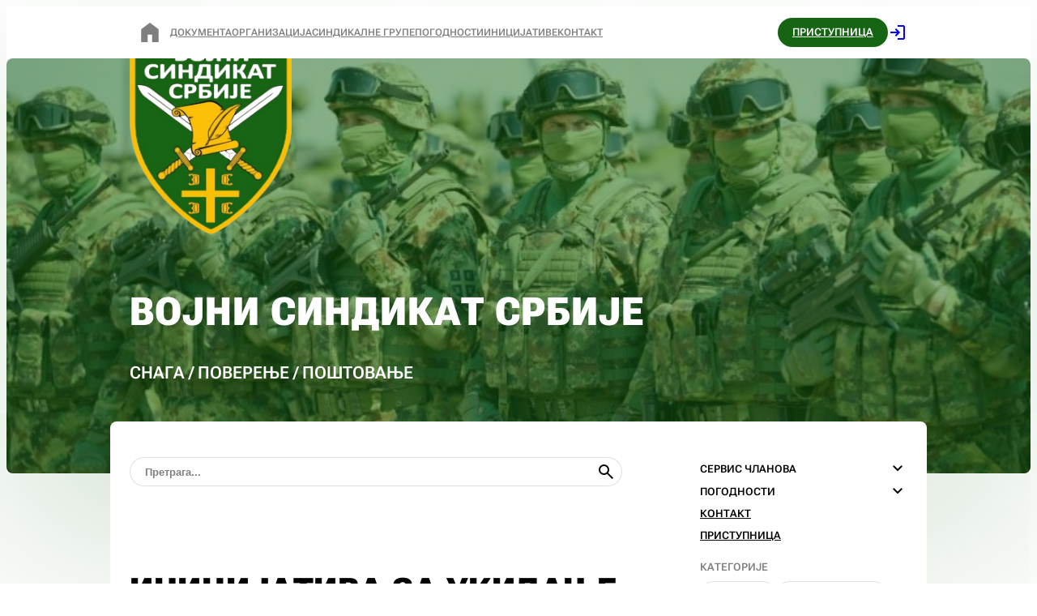

--- FILE ---
content_type: text/html;charset=utf-8
request_url: https://vojnisindikatsrbije.rs/2021/02/11/inicijativa-za-ukidanje-sankcija-u-vidu-umanjenja-plata-pripadnicima-vs-usled-nepovoljnih-rezultata-na-proveri-fizicke-sposobnosti/
body_size: 12290
content:
<!DOCTYPE html><html  lang="sr-RS"><head><meta charset="utf-8"><meta name="viewport" content="width=device-width, initial-scale=1"><title>Иницијатива за укидање санкција у виду умањења плата припадницима ВС услед неповољних резултата на провери физичке способности - Војни Синдикат Србије</title><style>@font-face {
  font-family: variable;
  font-style: normal;
  font-weight: 100 900;
  font-display: swap;
  src: url(/variable.ttf) format('truetype');
}</style><style>.menu[data-v-f1cbfa5b]{display:none}.fltr[data-v-f1cbfa5b]{align-items:center;gap:10px;margin-right:10px;display:flex}.df[data-v-f1cbfa5b]{align-items:center;gap:16px;display:flex}.df svg[data-v-f1cbfa5b]{vertical-align:middle}.df[data-v-f1cbfa5b]{font-size:18px;font-weight:800}.df.dl[data-v-f1cbfa5b]{--size:32px;--half:calc(var(--size)/2);gap:16px}.df.dl a[data-v-f1cbfa5b]{color:#00000080;white-space:nowrap;text-transform:uppercase;font-size:12px;font-weight:600;line-height:30px}.df.dl a.router-link-active[data-v-f1cbfa5b]{color:rgb(var(--color-rgb))}.df.dl a.button[data-v-f1cbfa5b]{color:#fff;background-color:rgb(var(--color-rgb));border-color:rgb(var(--color-rgb))}.df.dl a.home[data-v-f1cbfa5b]{background-color:#0000;border:none;border-radius:50%;justify-content:center;align-items:center;width:50px;height:auto;padding:0;display:flex}.df.dl a.home svg[data-v-f1cbfa5b]{vertical-align:middle}header[data-v-f1cbfa5b]{z-index:90;background-color:#fff;width:100%;position:sticky;top:0}.header_wrapper[data-v-f1cbfa5b]{max-width:calc(var(--max-width) + 48px);justify-content:space-between;align-items:center;height:64px;margin:0 auto;padding:0 24px;display:flex}.home[data-v-f1cbfa5b]{height:100%}.home img[data-v-f1cbfa5b]{mix-blend-mode:multiply;vertical-align:middle;width:auto;max-height:100%}.naslovna[data-v-f1cbfa5b]{color:rgb(var(--color-rgb));font-size:18px;font-weight:800}.filter[data-v-f1cbfa5b]{color:#00000080;font-size:13px;font-weight:400}.button[data-v-f1cbfa5b]{--size:36px;--half:calc(var(--size)/2);height:var(--size);padding:0 var(--half);border-radius:var(--half);color:#fff;white-space:nowrap;text-transform:uppercase;background-color:var(--color);justify-content:center;align-items:center;font-size:13px;font-weight:600;line-height:30px;display:inline-flex}.ml[data-v-f1cbfa5b]{align-items:center;gap:21px;display:flex}.ml a[data-v-f1cbfa5b]{place-items:center;display:grid}@media (max-width:512px){.menu[data-v-f1cbfa5b]{display:block}.df.dl .mh[data-v-f1cbfa5b]{display:none}}</style><style>[data-v-222dc076] .social{z-index:3;position:absolute;bottom:88px;right:24px}#cover[data-v-222dc076]{width:100%;height:100%;position:absolute;top:0;left:0}#cover[data-v-222dc076] img{object-fit:cover;width:100%;height:100%;position:absolute;top:0;left:0}h1[data-v-222dc076]{text-transform:uppercase;color:#fff;letter-spacing:1px;max-width:960px;padding-bottom:8px;font-size:48px;line-height:1}h2[data-v-222dc076]{color:#fff;padding-bottom:32px;font-size:21px;font-weight:600}#datetime[data-v-222dc076] time{color:#fff;padding-top:8px}.hero[data-v-222dc076]{z-index:0;border-radius:8px;height:512px}.hero_overlay[data-v-222dc076]{z-index:1;background-color:rgba(var(--color-rgb)/.5);border-radius:8px;width:100%;height:100%;position:absolute;top:0;left:0}.hero_wrapper[data-v-222dc076]{max-width:1440px;height:100%;box-shadow:0 64px 512px rgb(var(--color-rgb)/.24);margin:0 auto;position:relative}.img[data-v-222dc076]{object-fit:cover;z-index:0;border-radius:8px;width:100%;height:100%;position:absolute;top:0;left:0}.hero_wrapper_content[data-v-222dc076]{z-index:2;height:100%;max-width:calc(var(--max-width) + 48px);flex-direction:column;justify-content:flex-end;margin:0 auto;padding:64px 24px;display:flex;position:relative}.hero_wrapper_content img[data-v-222dc076]{width:100%;max-width:200px;height:auto;margin-bottom:40px;display:block}@media (min-width:513px){.hero[style][data-v-222dc076]{display:block!important}}@media (max-width:512px){.home[data-v-222dc076]{width:100px}h2[data-v-222dc076]{padding-bottom:0;font-size:16px}.hero[data-v-222dc076]{height:100vw;top:0}.hero[data-v-222dc076],.hero_overlay[data-v-222dc076],.hero_wrapper_content[data-v-222dc076],.img[data-v-222dc076]{border-radius:0}.hero_wrapper_content[data-v-222dc076]{z-index:2;height:100%;max-width:calc(var(--max-width) + 48px);flex-direction:column;justify-content:space-between;margin:0 auto;padding:24px;display:flex;position:relative}.hero_wrapper_content img[data-v-222dc076]{max-width:128px}}</style><style>.search[data-v-5f8038c8]{--size:36px;--half:calc(var(--size)/2);width:100%;position:relative}.search svg[data-v-5f8038c8]{cursor:pointer;bottom:calc(var(--size)/2 - 24px/2);position:absolute;right:8px}@media (min-width:513px){.search[style][data-v-5f8038c8]{display:block!important}}input[data-v-5f8038c8]{height:var(--size);border-radius:var(--half);width:100%;padding:0 var(--half);border:1px solid #0000001f;font-weight:800}input[data-v-5f8038c8]::placeholder{color:#00000080}input[data-v-5f8038c8]:focus{border-color:var(--color)}input[data-v-5f8038c8]:focus::placeholder{color:#0000}</style><style>.related[data-v-67afb273]{padding-top:64px}.related .label[data-v-67afb273]{color:#00000080;text-transform:uppercase;padding-bottom:8px;font-size:13px;font-weight:600}.related[data-v-67afb273] .post_title{font-size:16px}.related[data-v-67afb273] .post_excerpt{font-size:13px}.pb2[data-v-67afb273]{padding-bottom:24px}</style><style>.aside_container[data-v-32c2c723]{position:sticky;top:128px}@media (max-width:512px){.aside_container[data-v-32c2c723]{position:relative;top:0}}@media (min-width:513px){aside[style][data-v-32c2c723]{display:block!important}}</style><style>.dh[data-v-d1bb5e61]{display:none}.nav_container[data-v-d1bb5e61]{--size:32px;--half:calc(var(--size)/2);width:100%}.search[data-v-d1bb5e61]{padding-top:16px;position:relative}.search svg[data-v-d1bb5e61]{cursor:pointer;position:absolute;bottom:4px;right:8px}input[data-v-d1bb5e61]{height:var(--size);border-radius:var(--half);width:100%;padding:0 var(--half);border:1px solid #0000001f}input[data-v-d1bb5e61]:focus{border-color:var(--color)}.archives[data-v-d1bb5e61]{grid-template-columns:1fr 1fr;column-gap:16px;display:grid}.select[data-v-d1bb5e61]{height:var(--size);padding:0 calc(var(--half)/2)0 var(--half);border-radius:var(--half);border:1px solid #0000001f;align-items:center;display:flex}.select select[data-v-d1bb5e61]{text-transform:uppercase;flex:1;font-size:11px;font-weight:600}.select.selected[data-v-d1bb5e61]{background-color:var(--color);color:#fff}.select.disabled[data-v-d1bb5e61]{pointer-events:none}nav[data-v-d1bb5e61]{-webkit-user-select:none;user-select:none}.sub[data-v-d1bb5e61]{text-transform:uppercase;padding:8px 24px;line-height:1.3}.sub a[data-v-d1bb5e61]{font-size:12px}a[data-v-d1bb5e61]{color:#000;padding:4px 0;font-size:13px;font-weight:600;display:block}a.router-link-active[data-v-d1bb5e61]{background-color:var(--color);color:#fff}a.router-link-active small[data-v-d1bb5e61]{color:#ffffffbf}a.download[data-v-d1bb5e61]{justify-content:space-between;align-items:center;display:flex}.toggle[data-v-d1bb5e61]{color:#000;cursor:pointer;justify-content:space-between;align-items:center;padding:2px 0;font-size:13px;font-weight:600;display:flex}.toggle.expanded[data-v-d1bb5e61]{color:var(--color)}.categories[data-v-d1bb5e61]{flex-wrap:wrap;gap:8px;display:flex}.category[data-v-d1bb5e61]{height:var(--size);padding:0 var(--half);border-radius:var(--half);text-transform:uppercase;border:1px solid #0000001f;align-items:center;font-size:11px;font-weight:600;line-height:1;display:flex}.category svg[data-v-d1bb5e61]{vertical-align:middle;margin-left:8px}.category small[data-v-d1bb5e61]{color:#00000080;padding-left:8px}.category.active[data-v-d1bb5e61]{background-color:var(--color);color:#fff;border-color:var(--color)}.category.active small[data-v-d1bb5e61]{color:#fffc}.label[data-v-d1bb5e61]{text-transform:uppercase;color:#00000080;padding-top:16px;padding-bottom:8px;font-size:13px;font-weight:600}@media (max-width:512px){.dh[data-v-d1bb5e61]{display:block}}</style><style>[data-v-fc0dd419] .social{color:var(--color)}.copyright[data-v-fc0dd419]{color:#00000080;padding:32px 0 128px;font-size:12px}footer[data-v-fc0dd419]{min-height:100px;max-width:calc(var(--max-width) + 48px);margin:0 auto;padding:0 24px}.footer_wrapper[data-v-fc0dd419]{grid-template-columns:1fr;column-gap:24px;padding:16px 0;display:grid}.friends[data-v-fc0dd419]{max-width:608px;padding:32px 0}.friends_title[data-v-fc0dd419]{color:#00000080;padding-bottom:8px;font-size:13px;font-weight:600;line-height:1}.friends_wrapper[data-v-fc0dd419]{flex-wrap:wrap;align-items:center;gap:16px;display:flex}.friends_wrapper a[data-v-fc0dd419]{height:48px;display:block}.friends_wrapper img[data-v-fc0dd419]{vertical-align:middle;object-fit:contain;max-width:100%;max-height:100%}@media (max-width:512px){footer[data-v-fc0dd419]{padding:64px 24px 128px}.friends_wrapper[data-v-fc0dd419]{flex-wrap:wrap}}@media (hover:hover){.friends_wrapper img[data-v-fc0dd419]:hover{filter:grayscale(0);opacity:1}}</style><style>.social[data-v-d825dca6]{color:#fff;align-items:center;gap:12px;display:flex}</style><style>.time[data-v-2bd91442]{color:#00000080;padding-bottom:8px;font-size:13px;font-weight:400;display:block}</style><style>.content[data-v-d681170f]{max-width:768px}.content[data-v-d681170f] figure{margin-bottom:16px}.content[data-v-d681170f] h1{font-size:38px;font-weight:800}.content[data-v-d681170f] h2{padding-bottom:8px;font-size:24px;font-weight:800}.content[data-v-d681170f] img{vertical-align:middle;border-radius:8px;width:100%;height:auto}.content[data-v-d681170f] strong{font-weight:800}.content[data-v-d681170f] .button{--size:36px;height:var(--size);background-color:var(--color);color:#fff;padding:0 calc(var(--size)/2);border-radius:calc(var(--size)/2);text-transform:uppercase;letter-spacing:.5px;place-items:center;font-size:14px;line-height:1;display:inline-grid}.content[data-v-d681170f] td{border-bottom:1px solid #0000001f;padding:8px;font-size:14px;line-height:1.3}.content[data-v-d681170f] p{padding-bottom:16px;font-size:18px}.content[data-v-d681170f] p:has(img){margin:0;padding:0}.content[data-v-d681170f] li{padding:4px 0;font-size:18px}.content[data-v-d681170f] table{border-collapse:collapse;margin-bottom:16px}.content[data-v-d681170f] .logo{vertical-align:middle;width:166px;height:auto;margin-bottom:16px}.content[data-v-d681170f] a{color:var(--color);word-break:break-word;font-weight:600}.content[data-v-d681170f] table>tbody>tr:nth-child(1){white-space:nowrap;font-weight:800}.content[data-v-d681170f] figure{max-width:608px;overflow-y:auto}.content[data-v-d681170f] blockquote p{font-size:21px;line-height:1.3}</style><style>.share[data-v-bac936cf]{cursor:pointer;justify-content:flex-end;align-items:center;font-size:12px;line-height:24px;display:flex}.share span[data-v-bac936cf]{color:#00000080;padding-right:8px}</style><style>.breadcrumbs[data-v-c87d2404]{--size:24px;align-items:center;gap:8px;padding-bottom:24px;display:flex}[data-v-c87d2404] a{height:var(--size);padding:0 calc(var(--size)/3);border-radius:calc(var(--size)/2);text-transform:uppercase;font-size:11px;font-weight:600;line-height:var(--size);border:1px solid #0000001f;place-items:center;display:grid}[data-v-c87d2404] a{color:var(--color);height:24px}[data-v-c87d2404] svg{display:block}[data-v-c87d2404] span{color:#00000080;font-size:13px}@media (max-width:512px){.breadcrumbs[data-v-c87d2404]{--size:36px;flex-wrap:wrap}[data-v-c87d2404] a{min-width:var(--size);height:var(--size)}}</style><style>.label[data-v-ca39a598]{color:#00000080;font-size:13px;font-weight:600}.prev_next[data-v-ca39a598]{grid-template-columns:1fr 1fr;column-gap:24px;padding-top:64px;display:grid}.next[data-v-ca39a598]{text-align:right}.title[data-v-ca39a598]{color:rgb(var(--color-rgb));text-transform:uppercase;padding-top:4px;font-size:18px;font-weight:800;line-height:1.3}@media (max-width:512px){.prev_next[data-v-ca39a598]{grid-template-columns:1fr}.prev[data-v-ca39a598]{padding-bottom:64px}}</style><style>.posts[data-v-f76aae3c]{grid-template-columns:1fr;gap:24px;display:grid}</style><style>.post[data-v-edb35c7b]{border-radius:4px;flex-direction:column;display:flex}.post img[data-v-edb35c7b]{vertical-align:middle;border-radius:8px;margin-bottom:16px}.post_content[data-v-edb35c7b]{grid-template-columns:auto 24px;column-gap:5%;display:grid}.post_content svg[data-v-edb35c7b]{vertical-align:middle}.post_title[data-v-edb35c7b]{color:rgb(var(--color-rgb));text-transform:uppercase;font-size:21px;font-weight:800;line-height:1.3}.post_excerpt[data-v-edb35c7b]{color:#00000080;max-width:600px;padding-top:8px;font-size:16px;font-weight:400;line-height:1.3}.post_excerpt[data-v-edb35c7b]:after{content:" [...]"}[data-v-edb35c7b] time{padding-top:8px}</style><style>.edit[data-v-004ecb31]{--size:36px;z-index:10;color:#000;cursor:pointer;width:var(--size);height:var(--size);border-radius:calc(var(--size)/2);background-color:var(--color);place-items:center;display:grid;position:fixed;bottom:24px;right:24px}@media (max-width:512px){.edit[data-v-004ecb31]{width:32px;height:32px;right:16px}}</style><link rel="stylesheet" href="/_nuxt/entry.CU6slSJt.css" crossorigin><link rel="stylesheet" href="/_nuxt/default.Wih6u26m.css" crossorigin><link rel="stylesheet" href="/_nuxt/Spinner.CIr6txgw.css" crossorigin><link rel="stylesheet" href="/_nuxt/Time.BWuCVZb2.css" crossorigin><link rel="stylesheet" href="/_nuxt/Content.BSfHCnhW.css" crossorigin><link rel="stylesheet" href="/_nuxt/BreadCrumbs.DE2iNGb3.css" crossorigin><link rel="stylesheet" href="/_nuxt/Posts.CQKtkzT2.css" crossorigin><link rel="stylesheet" href="/_nuxt/Edit.9-bF2R99.css" crossorigin><link rel="modulepreload" as="script" crossorigin href="/_nuxt/DmvDV3RU.js"><link rel="modulepreload" as="script" crossorigin href="/_nuxt/CdM68AIX.js"><link rel="modulepreload" as="script" crossorigin href="/_nuxt/Cu9bZw9k.js"><link rel="modulepreload" as="script" crossorigin href="/_nuxt/CmPcV-9l.js"><link rel="modulepreload" as="script" crossorigin href="/_nuxt/COngzzhv.js"><link rel="modulepreload" as="script" crossorigin href="/_nuxt/Bvj09OPF.js"><link rel="modulepreload" as="script" crossorigin href="/_nuxt/niwEJ3ul.js"><link rel="modulepreload" as="script" crossorigin href="/_nuxt/jt146ORL.js"><link rel="modulepreload" as="script" crossorigin href="/_nuxt/Dhq8ZBS4.js"><link rel="modulepreload" as="script" crossorigin href="/_nuxt/C7K9woJp.js"><link rel="modulepreload" as="script" crossorigin href="/_nuxt/BiqRogS4.js"><link rel="modulepreload" as="script" crossorigin href="/_nuxt/lis_yk2q.js"><link rel="modulepreload" as="script" crossorigin href="/_nuxt/Db1KTBkI.js"><link rel="modulepreload" as="script" crossorigin href="/_nuxt/CGIXDoNg.js"><link rel="modulepreload" as="script" crossorigin href="/_nuxt/DqOJxQWf.js"><link rel="modulepreload" as="script" crossorigin href="/_nuxt/58ec25gh.js"><link rel="modulepreload" as="script" crossorigin href="/_nuxt/DIIyZn6M.js"><link rel="modulepreload" as="script" crossorigin href="/_nuxt/7cqwV9z3.js"><link rel="modulepreload" as="script" crossorigin href="/_nuxt/WneRQZXe.js"><link rel="preload" as="fetch" fetchpriority="low" crossorigin="anonymous" href="/_nuxt/builds/meta/7a83686e-fdc0-4ff7-9aeb-dcdfac0d91c1.json"><link rel="prefetch" as="script" crossorigin href="/_nuxt/Di3otMHH.js"><link rel="prefetch" as="script" crossorigin href="/_nuxt/DnWIc3rA.js"><link rel="prefetch" as="style" crossorigin href="/_nuxt/Pagination.CczL6NGn.css"><link rel="prefetch" as="style" crossorigin href="/_nuxt/cinovi.C2nl4zjZ.css"><link rel="prefetch" as="style" crossorigin href="/_nuxt/InputJMBG.Dm6DpEnZ.css"><link rel="prefetch" as="style" crossorigin href="/_nuxt/Modal.0LzTMstc.css"><link rel="prefetch" as="script" crossorigin href="/_nuxt/DEQjdWMp.js"><link rel="prefetch" as="script" crossorigin href="/_nuxt/DdjzhnWN.js"><link rel="prefetch" as="script" crossorigin href="/_nuxt/CTS6wsji.js"><link rel="prefetch" as="script" crossorigin href="/_nuxt/DshvMBBN.js"><link rel="prefetch" as="script" crossorigin href="/_nuxt/tJ4DnPVh.js"><link rel="prefetch" as="script" crossorigin href="/_nuxt/C7yrhEoZ.js"><link rel="prefetch" as="script" crossorigin href="/_nuxt/XUmsSejy.js"><link rel="prefetch" as="script" crossorigin href="/_nuxt/BnJzgdQY.js"><link rel="prefetch" as="script" crossorigin href="/_nuxt/DKUXw3oY.js"><meta name="apple-mobile-web-app-title" content="VSS"><link rel="icon" type="image/png" href="/favicon-96x96.png" sizes="96x96"><link rel="icon" type="image/svg+xml" href="/favicon.svg"><link rel="shortcut icon" href="/favicon.ico"><link rel="apple-touch-icon" sizes="180x180" href="/apple-touch-icon.png"><link rel="manifest" href="/site.webmanifest"><meta property="og:title" content="Иницијатива за укидање санкција у виду умањења плата припадницима ВС услед неповољних резултата на провери физичке способности - Војни Синдикат Србије"><meta name="description" content="Услед ангажовања професионалних припадника Војске Србије на преобимним редовним и ванпланским задацима, у којима често обављају послове више радних места, као и услед стања проузрокованог пандемијом вируса „ Корона“ због
"><meta property="og:description" content="Услед ангажовања професионалних припадника Војске Србије на преобимним редовним и ванпланским задацима, у којима често обављају послове више радних места, као и услед стања проузрокованог пандемијом вируса „ Корона“ због
"><meta property="og:image" content="https://vojnisindikatsrbije.rs/cms/wp-content/uploads/2021/02/provera.jpg"><meta name="twitter:card" content="summary_large_image"><meta property="og:url" content="https://vojnisindikatsrbije.rs/2021/02/11/inicijativa-za-ukidanje-sankcija-u-vidu-umanjenja-plata-pripadnicima-vs-usled-nepovoljnih-rezultata-na-proveri-fizicke-sposobnosti/"><link rel="canonical" href="https://vojnisindikatsrbije.rs/2021/02/11/inicijativa-za-ukidanje-sankcija-u-vidu-umanjenja-plata-pripadnicima-vs-usled-nepovoljnih-rezultata-na-proveri-fizicke-sposobnosti/"><script type="module" src="/_nuxt/DmvDV3RU.js" crossorigin></script></head><body><div id="__nuxt"><!--[--><div class="nuxt-loading-indicator" style="position:fixed;top:0;right:0;left:0;pointer-events:none;width:auto;height:5px;opacity:0;background:var(--color);background-size:Infinity% auto;transform:scaleX(0%);transform-origin:left;transition:transform 0.1s, height 0.4s, opacity 0.4s;z-index:999999;"></div><!--[--><div class="header-shifter" data-v-f1cbfa5b></div><header data-v-f1cbfa5b><div class="header_wrapper" data-v-f1cbfa5b><div class="df dl" data-v-f1cbfa5b><a href="/" class="home" aria-label="Почетна страница" data-v-f1cbfa5b><svg height="32" viewBox="0 -960 960 960" width="32" fill="currentColor" data-v-f1cbfa5b><path d="M160-120v-480l320-240 320 240v480H560v-280H400v280H160Z" data-v-f1cbfa5b></path></svg></a><a href="/dokumenta" class="mh" data-v-f1cbfa5b> Документа </a><a href="/organizacija" class="mh" data-v-f1cbfa5b> Организација </a><a href="/sindikalne-grupe" class="mh" data-v-f1cbfa5b> СИНДИКАЛНЕ Групе </a><a href="/pogodnosti" class="mh" data-v-f1cbfa5b> Погодности </a><a href="/inicijative" class="mh" data-v-f1cbfa5b> Иницијативе </a><a href="/kontakt" class="mh" data-v-f1cbfa5b> Контакт </a></div><div class="ml" data-v-f1cbfa5b><a href="/pristupnica" class="button" style="" data-v-f1cbfa5b> ПРИСТУПНИЦА </a><a href="/prijava" class="" data-v-f1cbfa5b><svg height=" 24px" viewBox="0 -960 960 960" width="24px" fill="currentColor" data-v-f1cbfa5b><path d="M480-120v-80h280v-560H480v-80h280q33 0 56.5 23.5T840-760v560q0 33-23.5 56.5T760-120H480Zm-80-160-55-58 102-102H120v-80h327L345-622l55-58 200 200-200 200Z" data-v-f1cbfa5b></path></svg></a><svg height="32" viewBox="0 -960 960 960" width="32" fill="currentColor" class="menu" data-v-f1cbfa5b><path d="M120-240v-80h720v80H120Zm0-200v-80h720v80H120Zm0-200v-80h720v80H120Z" data-v-f1cbfa5b></path></svg></div></div></header><!--]--><div class="hero" style="" data-v-222dc076><div class="hero_wrapper" data-v-222dc076><div class="hero_overlay" data-v-222dc076></div><div class="hero_wrapper_content" data-v-222dc076><a href="/" class="home" aria-label="Почетна страница" data-v-222dc076><img src="/grb2.png" alt="Грб војног синдиката Србије" data-v-222dc076></a><div data-v-222dc076><h1 data-v-222dc076>Војни Синдикат Србије</h1><h2 data-v-222dc076>Снага / Поверење / Поштовање</h2></div></div><div id="cover" data-v-222dc076><img src="https://vojnisindikatsrbije.rs/images/cover.jpg" alt class="img" data-v-222dc076></div></div></div><div class="wrapper"><main><div class="main_wrapper"><div class="search" style="" data-v-5f8038c8><input value="" placeholder="Претрага..." data-v-5f8038c8><svg height="24" viewBox="0 -960 960 960" width="24" fill="currentColor" data-v-5f8038c8><path d="M784-120 532-372q-30 24-69 38t-83 14q-109 0-184.5-75.5T120-580q0-109 75.5-184.5T380-840q109 0 184.5 75.5T640-580q0 44-14 83t-38 69l252 252-56 56ZM380-400q75 0 127.5-52.5T560-580q0-75-52.5-127.5T380-760q-75 0-127.5 52.5T200-580q0 75 52.5 127.5T380-400Z" data-v-5f8038c8></path></svg></div><!--[--><!--[--><!--teleport start--><!--teleport end--><div class="container" data-v-67afb273><h3 class="h3" data-v-67afb273>Иницијатива за укидање санкција у виду умањења плата припадницима ВС услед неповољних резултата на провери физичке способности</h3><time datetime="2021-02-11T22:20:39" class="time" data-v-67afb273 data-v-2bd91442>11. фебруар 2021.</time><div class="content pb2" data-v-67afb273 data-v-d681170f>
<p>Услед ангажовања професионалних припадника Војске Србије на преобимним редовним и ванпланским задацима, у којима често обављају послове више радних места, као и услед стања проузрокованог пандемијом вируса „ Корона“ због чега је део припадника &nbsp;ван строја, евидентно је да већи део професионалног састава Војске Србије није у могућности да спроводи активности одржавања физичке кондиције.</p>



<p>Овим поводом Војни синдикат Србије је 5.фебруара 2021.године упутио инцијативу Минстарству одбране у којој тражи да се суспендују одредбе члана 10а став 4. Правилника о платама професоналних припадника ВС и то тако да се не извршавају умањења плате професионалним припадницима који су оцењени неповољном оценом на провери физичке способности.</p>



<p>Више је него јасно да услед претходно наведених разлога, професионални припадници ВС не могу да раде на поправљању и подизању своје физичке кондиције, а непопуларне мере кажњавања од стране послодавца због околности на које припадници ВС објективно нису сами могли да утичу, негативно се пресликавају на морал припадника и уједно представљају директно наношење материјалне штете члановима њихових породица од којих су професионални припадници због обимног ангажовања ионако често одвојени.</p>
</div><!----><div class="breadcrumbs" data-v-67afb273 data-v-c87d2404><span data-v-c87d2404></span></div><div class="prev_next" data-v-67afb273 data-v-ca39a598><div class="prev" data-v-ca39a598><a href="https://vojnisindikatsrbije.rs/2021/02/11/incijativa-za-podizanje-formacijskih-elemenata-cinova-u-odeljenjima-za-sluzbe-vojne-policije-i-unapredjenje-statusa-profesionalih-vojnika-u-vojnoj-policiji-proizvodjenjem-u-podoficire/" data-v-ca39a598><div class="label" data-v-ca39a598>ПРЕТХОДНИ</div><div class="title" data-v-ca39a598>Инцијатива за подизање формацијских елемената &#8211; чинова, у Одељењима за службе Војне полиције и унапређење статуса професионалих војника у Војној полицији произвођењем у подофицире</div></a></div><div class="next" data-v-ca39a598><a href="https://vojnisindikatsrbije.rs/2021/02/12/inicijativa-za-isplatu-naknade-prevoza-za-dolazak-na-rad-i-odlazak-sa-rada-u-visini-stvarnih-troskova-putovanja/" data-v-ca39a598><div class="label" data-v-ca39a598>СЛЕДЕЋИ</div><div class="title" data-v-ca39a598>Иницијатива за исплату накнаде превоза за долазак на рад и одлазак са рада у висини стварних трошкова путовања</div></a></div></div><div class="related" data-v-67afb273><div class="label" data-v-67afb273>Такође вам препоручујемо</div><div class="posts" data-v-67afb273 data-v-f76aae3c><!--[--><!--[--><a href="/2025/10/26/odrzana-sednica-ix-redovne-skupstine-vojnog-sindikata-srbije/" class="post first" data-v-67afb273 data-v-edb35c7b><!----><div class="post_content" data-v-edb35c7b><div data-v-edb35c7b><div class="post_title" data-v-edb35c7b>Одржана седница IX Редовне Скупштине Војног синдиката Србије</div><div class="post_excerpt" data-v-edb35c7b>&nbsp; Дана 25.октобра 2025.године у просторијама синдиката у Београду одржана је седница IX Редовне Скупштине Војног синдиката Србије. Делегати Скупштине представници синдикалних група узели су учешће у раду и донели</div><time datetime="2025-10-26T14:10:03+01:00" class="time" data-v-edb35c7b data-v-2bd91442>26. октобар 2025.</time></div><svg height="24" viewBox="0 -960 960 960" width="24" fill="rgb(0 0 0 / .5)" data-v-edb35c7b><path d="M480-160q-33 0-56.5-23.5T400-240q0-33 23.5-56.5T480-320q33 0 56.5 23.5T560-240q0 33-23.5 56.5T480-160Zm0-240q-33 0-56.5-23.5T400-480q0-33 23.5-56.5T480-560q33 0 56.5 23.5T560-480q0 33-23.5 56.5T480-400Zm0-240q-33 0-56.5-23.5T400-720q0-33 23.5-56.5T480-800q33 0 56.5 23.5T560-720q0 33-23.5 56.5T480-640Z" data-v-edb35c7b></path></svg></div></a><a href="/2025/02/11/novi-ugovori/" class="post" data-v-67afb273 data-v-edb35c7b><!----><div class="post_content" data-v-edb35c7b><div data-v-edb35c7b><div class="post_title" data-v-edb35c7b>Нови уговори</div><div class="post_excerpt" data-v-edb35c7b>Војни синдикат Србије и фирма за производњу пелета “ЈЕРЕМИЋ ЈУНИОР ДОО” Бабајић &#8211; Љиг, склопи су уговор где чланови ВСС могу: Фирма “ЈЕРЕМИЋ ЈУНИОР ДОО” налази се на адреси: улица</div><time datetime="2025-02-11T08:07:23+01:00" class="time" data-v-edb35c7b data-v-2bd91442>11. фебруар 2025.</time></div><svg height="24" viewBox="0 -960 960 960" width="24" fill="rgb(0 0 0 / .5)" data-v-edb35c7b><path d="M480-160q-33 0-56.5-23.5T400-240q0-33 23.5-56.5T480-320q33 0 56.5 23.5T560-240q0 33-23.5 56.5T480-160Zm0-240q-33 0-56.5-23.5T400-480q0-33 23.5-56.5T480-560q33 0 56.5 23.5T560-480q0 33-23.5 56.5T480-400Zm0-240q-33 0-56.5-23.5T400-720q0-33 23.5-56.5T480-800q33 0 56.5 23.5T560-720q0 33-23.5 56.5T480-640Z" data-v-edb35c7b></path></svg></div></a><a href="/2022/06/09/inicijativa-predsedniku-republike-za-otklanjanje-diskriminacije-i-unapredjenje-polozaja-civilnih-lica-u-vojsci/" class="post" data-v-67afb273 data-v-edb35c7b><!----><div class="post_content" data-v-edb35c7b><div data-v-edb35c7b><div class="post_title" data-v-edb35c7b>ИНИЦИЈАТИВА ПРЕДСЕДНИКУ РЕПУБЛИКЕ ЗА ОТКЛАЊАЊЕ ДИСКРИМИНАЦИЈЕ И УНАПРЕЂЕЊЕ ПОЛОЖАЈА ЦИВИЛНИХ ЛИЦА У ВОЈСЦИ</div><div class="post_excerpt" data-v-edb35c7b>Војни синдикат Србије је дана 09.06.2022.године упутио Иницијативу Председнику Републике Србије, за отклањање дискриминације и унапређење статуса и положаја цивилних лица на служби у Војсци Србије, следећег садржаја: Приликом вршења</div><time datetime="2022-06-09T13:15:29+02:00" class="time" data-v-edb35c7b data-v-2bd91442>9. јун 2022.</time></div><svg height="24" viewBox="0 -960 960 960" width="24" fill="rgb(0 0 0 / .5)" data-v-edb35c7b><path d="M480-160q-33 0-56.5-23.5T400-240q0-33 23.5-56.5T480-320q33 0 56.5 23.5T560-240q0 33-23.5 56.5T480-160Zm0-240q-33 0-56.5-23.5T400-480q0-33 23.5-56.5T480-560q33 0 56.5 23.5T560-480q0 33-23.5 56.5T480-400Zm0-240q-33 0-56.5-23.5T400-720q0-33 23.5-56.5T480-800q33 0 56.5 23.5T560-720q0 33-23.5 56.5T480-640Z" data-v-edb35c7b></path></svg></div></a><!--]--><!--]--></div></div></div><span data-v-67afb273 data-v-004ecb31></span><!--]--><!--]--></div><aside style="display:none;" data-v-32c2c723><div class="aside_container" data-v-32c2c723><nav data-v-32c2c723 data-v-d1bb5e61><div class="nav_container" data-v-d1bb5e61><a href="/dokumenta" class="dh" data-v-d1bb5e61> ДОКУМЕНТА </a><a href="/organizacija" class="dh" data-v-d1bb5e61> ОРГАНИЗАЦИЈА </a><a href="/sindikalne-grupe" class="dh" data-v-d1bb5e61> СИНДИКАЛНЕ ГРУПЕ </a><a href="/inicijative" class="dh" data-v-d1bb5e61> ИНИЦИЈАТИВЕ </a><div class="toggle" data-v-d1bb5e61> СЕРВИС ЧЛАНОВА <svg height="24" viewBox="0 -960 960 960" width="24" fill="currentColor" data-v-d1bb5e61><path d="M480-344 240-584l56-56 184 184 184-184 56 56-240 240Z" data-v-d1bb5e61></path></svg></div><div style="display:none;" class="sub" data-v-d1bb5e61><a href="/beskamatne-pozajmice" class="" data-v-d1bb5e61>Бескаматне позајмице</a><a href="/kolektivno-osiguranje" class="" data-v-d1bb5e61>Колективно осигурање</a><a href="/pravna-pomoc" class="" data-v-d1bb5e61>Правна помоћ</a><a href="/solidarne-pomoci" class="" data-v-d1bb5e61>Солидарне помоћи</a><a href="/ugovori-za-prodaju-putem-administrativne-zabrane" class="" data-v-d1bb5e61> Уговори за продају путем административне забране </a></div><div class="toggle" data-v-d1bb5e61> ПОГОДНОСТИ <svg height="24" viewBox="0 -960 960 960" width="24" fill="currentColor" data-v-d1bb5e61><path d="M480-344 240-584l56-56 184 184 184-184 56 56-240 240Z" data-v-d1bb5e61></path></svg></div><div style="display:none;" class="sub" data-v-d1bb5e61><a href="/yettel" class="" data-v-d1bb5e61>Yettel</a><a href="/mts" class="" data-v-d1bb5e61>MTS</a><a href="/vip" class="" data-v-d1bb5e61>A1</a><a href="/super-kartica" class="" data-v-d1bb5e61>Супер картица</a><a href="/svi-saradnici" class="" data-v-d1bb5e61>Сви сарадници</a></div><a href="/kontakt" class="" data-v-d1bb5e61>КОНТАКТ</a><a href="/pristupnica" class="download" data-v-d1bb5e61> ПРИСТУПНИЦА </a><div class="label" data-v-d1bb5e61> Категорије </div><div class="categories" data-v-d1bb5e61><!--[--><a href="/category/vesti" class="category" data-v-d1bb5e61>Вести <small data-v-d1bb5e61>402</small></a><a href="/category/pravna-pomoc" class="category" data-v-d1bb5e61>Правна помоћ <small data-v-d1bb5e61>1</small></a><a href="/category/sindikalna-prodaja" class="category" data-v-d1bb5e61>Синдикална продаја <small data-v-d1bb5e61>35</small></a><a href="/category/sindikalne-grupe" class="category" data-v-d1bb5e61>Синдикалне групе <small data-v-d1bb5e61>57</small></a><a href="/category/solidarne-pomoci" class="category" data-v-d1bb5e61>Солидарне помоћи <small data-v-d1bb5e61>100</small></a><!--]--></div><div class="label" data-v-d1bb5e61> Архива </div><div class="archives" data-v-d1bb5e61><div class="select" data-v-d1bb5e61><select data-v-d1bb5e61><option value="" data-v-d1bb5e61 selected>Година</option><!--[--><option value="2019" data-v-d1bb5e61>2019</option><option value="2020" data-v-d1bb5e61>2020</option><option value="2021" data-v-d1bb5e61>2021</option><option value="2022" data-v-d1bb5e61>2022</option><option value="2023" data-v-d1bb5e61>2023</option><option value="2024" data-v-d1bb5e61>2024</option><option value="2025" data-v-d1bb5e61>2025</option><option value="2026" data-v-d1bb5e61>2026</option><!--]--></select><svg height="24" viewBox="0 -960 960 960" width="24" fill="currentColor" data-v-d1bb5e61><path d="M480-344 240-584l56-56 184 184 184-184 56 56-240 240Z" data-v-d1bb5e61></path></svg></div><!----></div></div></nav></div></aside></main></div><footer data-v-fc0dd419><div class="footer_wrapper" data-v-fc0dd419><div class="friends" data-v-fc0dd419><div class="friends_title" data-v-fc0dd419> ПРИЈАТЕЉИ ВСС </div><div class="friends_wrapper" data-v-fc0dd419><!--[--><a href="https://a1.rs/privatni" data-v-fc0dd419><img src="/images/a1.svg" alt="A1" data-v-fc0dd419></a><a href="https://lukoil.rs/sr/" data-v-fc0dd419><img src="/images/lukoil.svg" alt="Lukoil" data-v-fc0dd419></a><a href="https://mts.rs/" data-v-fc0dd419><img src="/images/mts.svg" alt="MTS" data-v-fc0dd419></a><a href="https://www.yettel.rs/" data-v-fc0dd419><img src="/images/yettel.png" alt="Yettel" data-v-fc0dd419></a><a href="https://www.dexy.co.rs/" data-v-fc0dd419><img src="/images/dexico.svg" alt="Dexico" data-v-fc0dd419></a><a href="https://www.sava-osiguranje.rs/" data-v-fc0dd419><img src="/images/sava.svg" alt="Sava Osiguranje" data-v-fc0dd419></a><!--]--></div></div></div><div class="tar" data-v-fc0dd419><div class="social" data-v-fc0dd419 data-v-d825dca6><a href="https://www.facebook.com/www.vojnisindikatsrbije.rs/" rel="noopener noreferrer" aria-label="Facebook" data-v-d825dca6><svg viewBox="0 0 24 24" width="32" height="32" fill="currentColor" data-v-d825dca6><path d="M12,2C6.477,2,2,6.477,2,12c0,5.013,3.693,9.153,8.505,9.876V14.65H8.031v-2.629h2.474v-1.749 c0-2.896,1.411-4.167,3.818-4.167c1.153,0,1.762,0.085,2.051,0.124v2.294h-1.642c-1.022,0-1.379,0.969-1.379,2.061v1.437h2.995 l-0.406,2.629h-2.588v7.247C18.235,21.236,22,17.062,22,12C22,6.477,17.523,2,12,2z" data-v-d825dca6></path></svg></a><a href="https://www.youtube.com/channel/UCbMwu1D0aWuqaAa_uf0LlwA/" rel="noopener noreferrer" aria-label="You Tube" data-v-d825dca6><svg viewBox="0 0 24 24" width="32" height="32" fill="currentColor" data-v-d825dca6><path d="m5.68 2 1.478 5.344v2.562H8.44V7.344L9.937 2h-1.29l-.538 2.432a27.21 27.21 0 0 0-.29 1.515h-.04c-.063-.42-.159-.93-.29-1.525L6.97 2H5.68zm5.752 2.018c-.434 0-.784.084-1.051.257-.267.172-.464.448-.59.825-.125.377-.187.876-.187 1.498v.84c0 .615.054 1.107.164 1.478.11.371.295.644.556.82.261.176.62.264 1.078.264.446 0 .8-.087 1.06-.26.26-.173.45-.444.565-.818.116-.374.174-.869.174-1.485v-.84c0-.62-.059-1.118-.178-1.492-.119-.373-.308-.648-.566-.824-.258-.176-.598-.263-1.025-.263zm2.447.113v4.314c0 .534.09.927.271 1.178.182.251.465.377.848.377.552 0 .968-.267 1.244-.8h.028l.113.706H17.4V4.131h-1.298v4.588a.635.635 0 0 1-.23.263.569.569 0 0 1-.325.104c-.132 0-.226-.054-.283-.164-.057-.11-.086-.295-.086-.553V4.131h-1.3zm-2.477.781c.182 0 .311.095.383.287.072.191.108.495.108.91v1.8c0 .426-.036.735-.108.923-.072.188-.2.282-.38.283-.183 0-.309-.095-.378-.283-.07-.188-.103-.497-.103-.924V6.11c0-.414.035-.718.107-.91.072-.19.195-.287.371-.287zM5 11c-1.1 0-2 .9-2 2v7c0 1.1.9 2 2 2h14c1.1 0 2-.9 2-2v-7c0-1.1-.9-2-2-2H5zm7.049 2h1.056v2.568h.008c.095-.186.232-.335.407-.449.175-.114.364-.17.566-.17.26 0 .463.07.611.207.148.138.257.361.323.668.066.308.097.735.097 1.281v.772h.002c0 .727-.089 1.26-.264 1.602-.175.342-.447.513-.818.513-.207 0-.394-.047-.564-.142a.93.93 0 0 1-.383-.391h-.024l-.11.46h-.907V13zm-6.563.246h3.252v.885h-1.09v5.789H6.576v-5.79h-1.09v-.884zm11.612 1.705c.376 0 .665.07.867.207.2.138.343.354.426.645.082.292.123.695.123 1.209v.836h-1.836v.248c0 .313.008.547.027.703.02.156.057.27.115.342.058.072.148.107.27.107.164 0 .277-.064.338-.191.06-.127.094-.338.1-.635l.947.055c.005.042.007.101.007.175 0 .451-.124.788-.37 1.01-.248.223-.595.334-1.046.334-.54 0-.92-.17-1.138-.51-.218-.339-.326-.863-.326-1.574v-.851c0-.732.112-1.267.337-1.604.225-.337.613-.506 1.159-.506zm-8.688.094h1.1v3.58c0 .217.024.373.072.465.048.093.126.139.238.139a.486.486 0 0 0 .276-.088.538.538 0 0 0 .193-.223v-3.873h1.1v4.875h-.862l-.093-.598h-.026c-.234.452-.584.678-1.05.678-.325 0-.561-.106-.715-.318-.154-.212-.233-.544-.233-.994v-3.643zm8.664.648c-.117 0-.204.036-.26.104-.056.069-.093.182-.11.338a6.504 6.504 0 0 0-.028.71v.35h.803v-.35c0-.312-.01-.548-.032-.71-.02-.162-.059-.276-.115-.342-.056-.066-.14-.1-.258-.1zm-3.482.036a.418.418 0 0 0-.293.126.699.699 0 0 0-.192.327v2.767a.487.487 0 0 0 .438.256.337.337 0 0 0 .277-.127c.07-.085.12-.228.149-.43.029-.2.043-.48.043-.835v-.627c0-.382-.011-.676-.035-.883-.024-.207-.067-.357-.127-.444a.299.299 0 0 0-.26-.13z" data-v-d825dca6></path></svg></a><a href="https://www.instagram.com/vojnisindikatsrbije_/" rel="noopener noreferrer" aria-label="Instagram" data-v-d825dca6><svg viewBox="0 0 24 24" width="32" height="32" fill="currentColor" data-v-d825dca6><path d="M 8 3 C 5.239 3 3 5.239 3 8 L 3 16 C 3 18.761 5.239 21 8 21 L 16 21 C 18.761 21 21 18.761 21 16 L 21 8 C 21 5.239 18.761 3 16 3 L 8 3 z M 18 5 C 18.552 5 19 5.448 19 6 C 19 6.552 18.552 7 18 7 C 17.448 7 17 6.552 17 6 C 17 5.448 17.448 5 18 5 z M 12 7 C 14.761 7 17 9.239 17 12 C 17 14.761 14.761 17 12 17 C 9.239 17 7 14.761 7 12 C 7 9.239 9.239 7 12 7 z M 12 9 A 3 3 0 0 0 9 12 A 3 3 0 0 0 12 15 A 3 3 0 0 0 15 12 A 3 3 0 0 0 12 9 z" data-v-d825dca6></path></svg></a><a href="https://x.com/vojnisindikat?lang=sr" rel="noopener noreferrer" aria-label="Twitter" data-v-d825dca6><svg viewBox="0 0 24 24" width="32" height="32" fill="currentColor" data-v-d825dca6><path d="M22,3.999c-0.78,0.463-2.345,1.094-3.265,1.276c-0.027,0.007-0.049,0.016-0.075,0.023c-0.813-0.802-1.927-1.299-3.16-1.299 c-2.485,0-4.5,2.015-4.5,4.5c0,0.131-0.011,0.372,0,0.5c-3.353,0-5.905-1.756-7.735-4c-0.199,0.5-0.286,1.29-0.286,2.032 c0,1.401,1.095,2.777,2.8,3.63c-0.314,0.081-0.66,0.139-1.02,0.139c-0.581,0-1.196-0.153-1.759-0.617c0,0.017,0,0.033,0,0.051 c0,1.958,2.078,3.291,3.926,3.662c-0.375,0.221-1.131,0.243-1.5,0.243c-0.26,0-1.18-0.119-1.426-0.165 c0.514,1.605,2.368,2.507,4.135,2.539c-1.382,1.084-2.341,1.486-5.171,1.486H2C3.788,19.145,6.065,20,8.347,20 C15.777,20,20,14.337,20,8.999c0-0.086-0.002-0.266-0.005-0.447C19.995,8.534,20,8.517,20,8.499c0-0.027-0.008-0.053-0.008-0.08 c-0.003-0.136-0.006-0.263-0.009-0.329c0.79-0.57,1.475-1.281,2.017-2.091c-0.725,0.322-1.503,0.538-2.32,0.636 C20.514,6.135,21.699,4.943,22,3.999z" data-v-d825dca6></path></svg></a></div></div><div class="copyright" data-v-fc0dd419> © 2013 - 2026 Војни Синдикат Србије.<br data-v-fc0dd419> Сва права задржана. Репродукција у целини или делимично без дозволе је забрањена. </div></footer><!--]--></div><div id="teleports"></div><script type="application/json" data-nuxt-data="nuxt-app" data-ssr="true" id="__NUXT_DATA__">[["ShallowReactive",1],{"data":2,"state":84,"once":87,"_errors":88,"serverRendered":90,"path":91,"pinia":92},["ShallowReactive",3],{"$fTm0DABfrTF5i9NbiGYcnp98aejlYaqcqNflUsLMmbpQ":4,"$fbWzWv_eZVC9pIh5nJqgxjKtuh8fUrQ7P4gaFCuQplmA":30},[5,10,15,20,25],{"id":6,"count":7,"name":8,"slug":9},4,402,"Вести","vesti",{"id":11,"count":12,"name":13,"slug":14},7,1,"Правна помоћ","pravna-pomoc",{"id":16,"count":17,"name":18,"slug":19},5,35,"Синдикална продаја","sindikalna-prodaja",{"id":21,"count":22,"name":23,"slug":24},6,57,"Синдикалне групе","sindikalne-grupe",{"id":26,"count":27,"name":28,"slug":29},8,100,"Солидарне помоћи","solidarne-pomoci",[31],{"id":32,"date":33,"modified":34,"title":35,"content":37,"excerpt":40,"featured_media":42,"next":43,"previous":51,"related":59},1372,"2021-02-11T22:20:39","2025-08-07T15:47:27",{"rendered":36},"Иницијатива за укидање санкција у виду умањења плата припадницима ВС услед неповољних резултата на провери физичке способности",{"rendered":38,"protected":39},"\r\n\u003Cp>Услед ангажовања професионалних припадника Војске Србије на преобимним редовним и ванпланским задацима, у којима често обављају послове више радних места, као и услед стања проузрокованог пандемијом вируса „ Корона“ због чега је део припадника &nbsp;ван строја, евидентно је да већи део професионалног састава Војске Србије није у могућности да спроводи активности одржавања физичке кондиције.\u003C/p>\r\n\r\n\r\n\r\n\u003Cp>Овим поводом Војни синдикат Србије је 5.фебруара 2021.године упутио инцијативу Минстарству одбране у којој тражи да се суспендују одредбе члана 10а став 4. Правилника о платама професоналних припадника ВС и то тако да се не извршавају умањења плате професионалним припадницима који су оцењени неповољном оценом на провери физичке способности.\u003C/p>\r\n\r\n\r\n\r\n\u003Cp>Више је него јасно да услед претходно наведених разлога, професионални припадници ВС не могу да раде на поправљању и подизању своје физичке кондиције, а непопуларне мере кажњавања од стране послодавца због околности на које припадници ВС објективно нису сами могли да утичу, негативно се пресликавају на морал припадника и уједно представљају директно наношење материјалне штете члановима њихових породица од којих су професионални припадници због обимног ангажовања ионако често одвојени.\u003C/p>\r\n",false,{"rendered":41,"protected":39},"\u003Cp>Услед ангажовања професионалних припадника Војске Србије на преобимним редовним и ванпланским задацима, у којима често обављају послове више радних места, као и услед стања проузрокованог пандемијом вируса „ Корона“ због\u003C/p>\n","https://vojnisindikatsrbije.rs/cms/wp-content/uploads/2021/02/provera.jpg",{"id":44,"slug":45,"link":46,"title":47,"date":48,"excerpt":49,"thumbnail_url":50},1375,"inicijativa-za-isplatu-naknade-prevoza-za-dolazak-na-rad-i-odlazak-sa-rada-u-visini-stvarnih-troskova-putovanja","https://vojnisindikatsrbije.rs/2021/02/12/inicijativa-za-isplatu-naknade-prevoza-za-dolazak-na-rad-i-odlazak-sa-rada-u-visini-stvarnih-troskova-putovanja/","Иницијатива за исплату накнаде превоза за долазак на рад и одлазак са рада у висини стварних трошкова путовања","2021-02-12T19:59:14+01:00","Дана 11.фебруара 2021.године, Војни синдикат Србије је упутио министру одбране, иницијативу за измене Правилника о накнади путних и других трошкова у Војсци Србије у којој предлаже да се одредбе правилника","https://vojnisindikatsrbije.rs/cms/wp-content/uploads/2021/02/prevoz-1024x698.jpg",{"id":52,"slug":53,"link":54,"title":55,"date":56,"excerpt":57,"thumbnail_url":58},1369,"incijativa-za-podizanje-formacijskih-elemenata-cinova-u-odeljenjima-za-sluzbe-vojne-policije-i-unapredjenje-statusa-profesionalih-vojnika-u-vojnoj-policiji-proizvodjenjem-u-podoficire","https://vojnisindikatsrbije.rs/2021/02/11/incijativa-za-podizanje-formacijskih-elemenata-cinova-u-odeljenjima-za-sluzbe-vojne-policije-i-unapredjenje-statusa-profesionalih-vojnika-u-vojnoj-policiji-proizvodjenjem-u-podoficire/","Инцијатива за подизање формацијских елемената &#8211; чинова, у Одељењима за службе Војне полиције и унапређење статуса професионалих војника у Војној полицији произвођењем у подофицире","2021-02-11T21:36:57+01:00","Војни синдикат Србије је 5.фебруара 2021.године упутио Министарству одбране инцијативу, следећег садржаја: „Позивамо вас, да изменом формацијских елемената у Одељењима за службе Војне полиције у 3.бВП и 5.бВП, омогућите да","https://vojnisindikatsrbije.rs/cms/wp-content/uploads/2021/02/vojna-policija--1024x683.jpg",[60,68,76],{"id":61,"title":62,"excerpt":64,"date":66,"link":67},4401,{"rendered":63},"Одржана седница IX Редовне Скупштине Војног синдиката Србије",{"rendered":65},"&nbsp; Дана 25.октобра 2025.године у просторијама синдиката у Београду одржана је седница IX Редовне Скупштине Војног синдиката Србије. Делегати Скупштине представници синдикалних група узели су учешће у раду и донели","2025-10-26T14:10:03+01:00","https://vojnisindikatsrbije.rs/2025/10/26/odrzana-sednica-ix-redovne-skupstine-vojnog-sindikata-srbije/",{"id":69,"title":70,"excerpt":72,"date":74,"link":75},3873,{"rendered":71},"Нови уговори",{"rendered":73},"Војни синдикат Србије и фирма за производњу пелета “ЈЕРЕМИЋ ЈУНИОР ДОО” Бабајић &#8211; Љиг, склопи су уговор где чланови ВСС могу: Фирма “ЈЕРЕМИЋ ЈУНИОР ДОО” налази се на адреси: улица","2025-02-11T08:07:23+01:00","https://vojnisindikatsrbije.rs/2025/02/11/novi-ugovori/",{"id":77,"title":78,"excerpt":80,"date":82,"link":83},2121,{"rendered":79},"ИНИЦИЈАТИВА ПРЕДСЕДНИКУ РЕПУБЛИКЕ ЗА ОТКЛАЊАЊЕ ДИСКРИМИНАЦИЈЕ И УНАПРЕЂЕЊЕ ПОЛОЖАЈА ЦИВИЛНИХ ЛИЦА У ВОЈСЦИ",{"rendered":81},"Војни синдикат Србије је дана 09.06.2022.године упутио Иницијативу Председнику Републике Србије, за отклањање дискриминације и унапређење статуса и положаја цивилних лица на служби у Војсци Србије, следећег садржаја: Приликом вршења","2022-06-09T13:15:29+02:00","https://vojnisindikatsrbije.rs/2022/06/09/inicijativa-predsedniku-republike-za-otklanjanje-diskriminacije-i-unapredjenje-polozaja-civilnih-lica-u-vojsci/",["Reactive",85],{"$ssearch":86,"$scategories":4},"",["Set"],["ShallowReactive",89],{"$fbWzWv_eZVC9pIh5nJqgxjKtuh8fUrQ7P4gaFCuQplmA":-1,"$fTm0DABfrTF5i9NbiGYcnp98aejlYaqcqNflUsLMmbpQ":-1},true,"/2021/02/11/inicijativa-za-ukidanje-sankcija-u-vidu-umanjenja-plata-pripadnicima-vs-usled-nepovoljnih-rezultata-na-proveri-fizicke-sposobnosti/",{"auth":93},{"loading":39,"me":94},["EmptyRef",95],"null"]</script><script>window.__NUXT__={};window.__NUXT__.config={public:{RECAPTCHA_SITE_KEY:"6Lf-dqorAAAAAF6AtE-9ADw8gHw31SLxP8wDV2Od",APP:"https://vojnisindikatsrbije.rs",TITLE:"Војни Синдикат Србије",SUBTITLE:"Снага / Поверење / Поштовање",COVER:"https://vojnisindikatsrbije.rs/images/cover.jpg",piniaPluginPersistedstate:{}},app:{baseURL:"/",buildId:"7a83686e-fdc0-4ff7-9aeb-dcdfac0d91c1",buildAssetsDir:"/_nuxt/",cdnURL:""}}</script></body></html>

--- FILE ---
content_type: text/css; charset=utf-8
request_url: https://vojnisindikatsrbije.rs/_nuxt/entry.CU6slSJt.css
body_size: 884
content:
:where(:not(html,iframe,canvas,img,svg,video,audio):not(svg *,symbol *)){all:unset;display:revert}*,:before,:after{box-sizing:border-box}a,button{cursor:revert}ol,ul,menu{list-style:none}img{max-block-size:100%;max-inline-size:100%}table{border-collapse:collapse}input,textarea{-webkit-user-select:auto}textarea{white-space:revert}meter{appearance:revert}:where(pre){all:revert}::placeholder{color:unset}::marker{content:initial}:where([hidden]){display:none}:where([contenteditable]:not([contenteditable=false])){-moz-user-modify:read-write;-webkit-user-modify:read-write;overflow-wrap:break-word;-webkit-line-break:after-white-space;-webkit-user-select:auto}:where([draggable=true]){-webkit-user-drag:element}:where(dialog:modal){all:revert}:root{--max-width:960px;--color:#156512;--color-rgb:21 101 18}.wrapper{width:100%;max-width:calc(var(--max-width) + 48px);z-index:10;background-color:#fff;margin:0 auto;position:relative}body{font-family:variable,sans-serif;line-height:1.5}#__nuxt{min-height:100%}h1{padding-bottom:16px;font-size:42px;font-weight:800;line-height:1}h2{text-transform:uppercase;padding-bottom:16px;font-size:36px;font-weight:800;line-height:1}main{z-index:0;background-color:#fff;border-radius:8px;grid-template-columns:auto 256px;column-gap:10%;padding:44px 24px 64px;display:grid;transform:translateY(-64px)}.container{order:2;padding-top:32px}.search{order:1}pre{color:#f0f;line-height:1.2}.h3{letter-spacing:.5px;text-transform:uppercase;padding:32px 0;font-size:42px;font-weight:800;line-height:1.1}.grecaptcha-badge[style]{display:none!important}@media (max-width:768px){main{flex-direction:column;column-gap:0;padding:24px;display:flex;transform:translateY(0)}search{order:1}.main_wrapper{order:3}aside{order:2}.container{padding-top:0}.h3{font-size:32px}}html,body{height:100%}button[data-v-582f4b46]{--size:36px;background-color:var(--color);color:#fff;border-radius:calc(var(--size)/2);padding:0 calc(var(--size)/2);height:var(--size);cursor:pointer;font-size:14px;font-weight:500;line-height:var(--size);border:none}button.outline[data-v-582f4b46]{color:#00000080;background-color:#0000}button.shadow[data-v-582f4b46]{box-shadow:0 4px 8px rgba(var(--color-rgb)/.5)}button:active.shadow[data-v-582f4b46]{box-shadow:none}@media (hover:hover){button:hover.outline[data-v-582f4b46]{color:var(--color);background-color:#0000000d}}pre[data-v-af8524df]{white-space:pre-wrap;word-wrap:break-word}


--- FILE ---
content_type: text/css; charset=utf-8
request_url: https://vojnisindikatsrbije.rs/_nuxt/Spinner.CIr6txgw.css
body_size: -109
content:
.spinner[data-v-3af14f44]{vertical-align:middle;overflow:hidden}


--- FILE ---
content_type: text/css; charset=utf-8
request_url: https://vojnisindikatsrbije.rs/_nuxt/BreadCrumbs.DE2iNGb3.css
body_size: 457
content:
.breadcrumbs[data-v-c87d2404]{--size:24px;align-items:center;gap:8px;padding-bottom:24px;display:flex}[data-v-c87d2404] a{height:var(--size);padding:0 calc(var(--size)/3);border-radius:calc(var(--size)/2);text-transform:uppercase;font-size:11px;font-weight:600;line-height:var(--size);border:1px solid #0000001f;place-items:center;display:grid}[data-v-c87d2404] a{color:var(--color);height:24px}[data-v-c87d2404] svg{display:block}[data-v-c87d2404] span{color:#00000080;font-size:13px}@media (max-width:512px){.breadcrumbs[data-v-c87d2404]{--size:36px;flex-wrap:wrap}[data-v-c87d2404] a{min-width:var(--size);height:var(--size)}}


--- FILE ---
content_type: text/css; charset=utf-8
request_url: https://vojnisindikatsrbije.rs/_nuxt/Posts.CQKtkzT2.css
body_size: 555
content:
.post[data-v-edb35c7b]{border-radius:4px;flex-direction:column;display:flex}.post img[data-v-edb35c7b]{vertical-align:middle;border-radius:8px;margin-bottom:16px}.post_content[data-v-edb35c7b]{grid-template-columns:auto 24px;column-gap:5%;display:grid}.post_content svg[data-v-edb35c7b]{vertical-align:middle}.post_title[data-v-edb35c7b]{color:rgb(var(--color-rgb));text-transform:uppercase;font-size:21px;font-weight:800;line-height:1.3}.post_excerpt[data-v-edb35c7b]{color:#00000080;max-width:600px;padding-top:8px;font-size:16px;font-weight:400;line-height:1.3}.post_excerpt[data-v-edb35c7b]:after{content:" [...]"}[data-v-edb35c7b] time{padding-top:8px}.posts[data-v-f76aae3c]{grid-template-columns:1fr;gap:24px;display:grid}


--- FILE ---
content_type: text/javascript; charset=utf-8
request_url: https://vojnisindikatsrbije.rs/_nuxt/niwEJ3ul.js
body_size: 5236
content:
import{l as b,an as j,G as S,ap as M,E as U,aq as F,W as H,ah as V,C as z,a0 as G,r as L,a1 as O,aj as W,U as q,D as I,g as p,$}from"./DmvDV3RU.js";import{c as J}from"./jt146ORL.js";const Q={trailing:!0};function X(a,e=25,i={}){if(i={...Q,...i},!Number.isFinite(e))throw new TypeError("Expected `wait` to be a finite number");let c,s,n=[],t,v;const d=(D,r)=>(t=Y(a,D,r),t.finally(()=>{if(t=null,i.trailing&&v&&!s){const f=d(D,v);return v=null,f}}),t);return function(...D){return t?(i.trailing&&(v=D),t):new Promise(r=>{const f=!s&&i.leading;clearTimeout(s),s=setTimeout(()=>{s=null;const y=i.leading?c:d(this,D);for(const h of n)h(y);n=[]},e),f?(c=d(this,D),r(c)):n.push(r)})}}async function Y(a,e,i){return await a.apply(e,i)}function aa(...a){const e=typeof a[a.length-1]=="string"?a.pop():void 0;Z(a[0],a[1])&&a.unshift(e);let[i,c,s={}]=a;const n=b(()=>j(i));if(typeof n.value!="string")throw new TypeError("[nuxt] [useAsyncData] key must be a string.");if(typeof c!="function")throw new TypeError("[nuxt] [useAsyncData] handler must be a function.");const t=S();s.server??=!0,s.default??=K,s.getCachedData??=N,s.lazy??=!1,s.immediate??=!0,s.deep??=M.deep,s.dedupe??="cancel",s._functionName,t._asyncData[n.value];const v={cause:"initial",dedupe:s.dedupe};t._asyncData[n.value]?._init||(v.cachedData=s.getCachedData(n.value,t,{cause:"initial"}),t._asyncData[n.value]=R(t,n.value,c,s,v.cachedData));const d=t._asyncData[n.value];d._deps++;const D=()=>t._asyncData[n.value].execute(v),r=s.server!==!1&&t.payload.serverRendered;{let h=function(u){const l=t._asyncData[u];l?._deps&&(l._deps--,l._deps===0&&l?._off())};const o=U();if(o&&r&&s.immediate&&!o.sp&&(o.sp=[]),o&&!o._nuxtOnBeforeMountCbs){o._nuxtOnBeforeMountCbs=[];const u=o._nuxtOnBeforeMountCbs;F(()=>{u.forEach(l=>{l()}),u.splice(0,u.length)}),H(()=>u.splice(0,u.length))}const g=o&&(o._nuxtClientOnly||V(J,!1));r&&t.isHydrating&&(d.error.value||d.data.value!==void 0)?d.status.value=d.error.value?"error":"success":o&&(!g&&t.payload.serverRendered&&t.isHydrating||s.lazy)&&s.immediate?o._nuxtOnBeforeMountCbs.push(D):s.immediate&&d.status.value!=="success"&&D();const _=$(),m=z([n,...s.watch||[]],([u],[l])=>{if((u||l)&&u!==l){const w=t._asyncData[l]?.data.value!==void 0,T=t._asyncDataPromises[l]!==void 0;l&&h(l);const E={cause:"initial",dedupe:s.dedupe};if(!t._asyncData[u]?._init){let P;l&&w?P=t._asyncData[l]?.data.value:(P=s.getCachedData(u,t,{cause:"initial"}),E.cachedData=P),t._asyncData[u]=R(t,u,c,s,P)}t._asyncData[u]._deps++,(s.immediate||w||T)&&t._asyncData[u].execute(E)}else d._execute({cause:"watch",dedupe:s.dedupe})},{flush:"sync"});_&&G(()=>{m(),h(n.value)})}const f={data:C(()=>t._asyncData[n.value]?.data),pending:C(()=>t._asyncData[n.value]?.pending),status:C(()=>t._asyncData[n.value]?.status),error:C(()=>t._asyncData[n.value]?.error),refresh:(...h)=>t._asyncData[n.value].execute(...h),execute:(...h)=>t._asyncData[n.value].execute(...h),clear:()=>B(t,n.value)},y=Promise.resolve(t._asyncDataPromises[n.value]).then(()=>f);return Object.assign(y,f),y}function C(a){return b({get(){return a()?.value},set(e){const i=a();i&&(i.value=e)}})}function Z(a,e){return!(typeof a=="string"||typeof a=="object"&&a!==null||typeof a=="function"&&typeof e=="function")}function B(a,e){e in a.payload.data&&(a.payload.data[e]=void 0),e in a.payload._errors&&(a.payload._errors[e]=void 0),a._asyncData[e]&&(a._asyncData[e].data.value=p(a._asyncData[e]._default()),a._asyncData[e].error.value=void 0,a._asyncData[e].status.value="idle"),e in a._asyncDataPromises&&(a._asyncDataPromises[e]&&(a._asyncDataPromises[e].cancelled=!0),a._asyncDataPromises[e]=void 0)}function x(a,e){const i={};for(const c of e)i[c]=a[c];return i}function R(a,e,i,c,s){a.payload._errors[e]??=void 0;const n=c.getCachedData!==N,t=i,v=c.deep?L:O,d=s!==void 0,D=a.hook("app:data:refresh",async f=>{(!f||f.includes(e))&&await r.execute({cause:"refresh:hook"})}),r={data:v(d?s:c.default()),pending:b(()=>r.status.value==="pending"),error:W(a.payload._errors,e),status:O("idle"),execute:(...f)=>{const[y,h=void 0]=f,o=y&&h===void 0&&typeof y=="object"?y:{};if(a._asyncDataPromises[e]){if((o.dedupe??c.dedupe)==="defer")return a._asyncDataPromises[e];a._asyncDataPromises[e].cancelled=!0}{const _="cachedData"in o?o.cachedData:c.getCachedData(e,a,{cause:o.cause??"refresh:manual"});if(_!==void 0)return a.payload.data[e]=r.data.value=_,r.error.value=void 0,r.status.value="success",Promise.resolve(_)}r.status.value="pending";const g=new Promise((_,m)=>{try{_(t(a))}catch(u){m(u)}}).then(async _=>{if(g.cancelled)return a._asyncDataPromises[e];let m=_;c.transform&&(m=await c.transform(_)),c.pick&&(m=x(m,c.pick)),a.payload.data[e]=m,r.data.value=m,r.error.value=void 0,r.status.value="success"}).catch(_=>{if(g.cancelled)return a._asyncDataPromises[e];r.error.value=I(_),r.data.value=p(c.default()),r.status.value="error"}).finally(()=>{g.cancelled||delete a._asyncDataPromises[e]});return a._asyncDataPromises[e]=g,a._asyncDataPromises[e]},_execute:X((...f)=>r.execute(...f),0,{leading:!0}),_default:c.default,_deps:0,_init:!0,_hash:void 0,_off:()=>{D(),a._asyncData[e]?._init&&(a._asyncData[e]._init=!1),n||q(()=>{a._asyncData[e]?._init||(B(a,e),r.execute=()=>Promise.resolve())})}};return r}const K=()=>{},N=(a,e,i)=>{if(e.isHydrating)return e.payload.data[a];if(i.cause!=="refresh:manual"&&i.cause!=="refresh:hook")return e.static.data[a]};export{aa as u};


--- FILE ---
content_type: image/svg+xml
request_url: https://vojnisindikatsrbije.rs/images/mts.svg
body_size: 41012
content:
<?xml version="1.0" encoding="UTF-8" standalone="no"?><!-- Generator: Gravit.io --><svg xmlns="http://www.w3.org/2000/svg" xmlns:xlink="http://www.w3.org/1999/xlink" style="isolation:isolate" viewBox="0 0 500 253" width="500pt" height="253pt"><defs><clipPath id="_clipPath_qLmnrlaQxO6lHH6LkvNyQNsLqqZRXWza"><rect width="500" height="253"/></clipPath></defs><g clip-path="url(#_clipPath_qLmnrlaQxO6lHH6LkvNyQNsLqqZRXWza)"><g><radialGradient id="_rgradient_0" fx="260.36137" fy="254.70039" cx="260.36137" cy="254.70039" r="262.2576" gradientTransform="matrix(8.677,0,0,8.658,133.931,45.632)" gradientUnits="userSpaceOnUse"><stop offset="50%" stop-opacity="1" style="stop-color:rgb(177,13,40)"/><stop offset="60%" stop-opacity="1" style="stop-color:rgb(237,26,59)"/><stop offset="100%" stop-opacity="1" style="stop-color:rgb(245,130,32)"/></radialGradient><path d=" M 138.659 45.645 C 136.285 45.465 134.199 47.204 133.948 49.571 C 133.74 51.96 135.507 54.064 137.895 54.273 C 138.021 54.285 138.151 54.29 138.278 54.29 C 139.961 54.29 141.49 53.315 142.202 51.791 C 142.913 50.266 142.678 48.468 141.598 47.178 C 140.865 46.291 139.805 45.738 138.659 45.645 L 138.659 45.645 Z " fill="url(#_rgradient_0)"/><radialGradient id="_rgradient_1" fx="260.36262" fy="254.72606" cx="260.36262" cy="254.72606" r="262.36184" gradientTransform="matrix(8.677,0,0,8.677,120.104,201.332)" gradientUnits="userSpaceOnUse"><stop offset="50%" stop-opacity="1" style="stop-color:rgb(177,13,40)"/><stop offset="60%" stop-opacity="1" style="stop-color:rgb(237,26,59)"/><stop offset="100%" stop-opacity="1" style="stop-color:rgb(245,130,32)"/></radialGradient><path d=" M 124.822 201.352 C 124.7 201.34 124.573 201.332 124.446 201.332 C 122.198 201.346 120.327 203.063 120.12 205.301 C 119.914 207.685 121.678 209.785 124.061 209.995 C 124.191 210.005 124.324 210.009 124.454 210.009 C 126.774 210.004 128.679 208.174 128.777 205.856 C 128.876 203.539 127.133 201.554 124.822 201.352 L 124.822 201.352 Z " fill="url(#_rgradient_1)"/><radialGradient id="_rgradient_2" fx="260.3614" fy="254.70502" cx="260.3614" cy="254.70502" r="262.26724" gradientTransform="matrix(8.679,0,0,8.653,147.35,48.022)" gradientUnits="userSpaceOnUse"><stop offset="50%" stop-opacity="1" style="stop-color:rgb(177,13,40)"/><stop offset="60%" stop-opacity="1" style="stop-color:rgb(237,26,59)"/><stop offset="100%" stop-opacity="1" style="stop-color:rgb(245,130,32)"/></radialGradient><path d=" M 152.815 48.153 C 150.507 47.581 148.159 48.934 147.498 51.219 C 146.881 53.529 148.251 55.903 150.56 56.525 C 150.927 56.623 151.305 56.673 151.685 56.675 C 153.863 56.679 155.705 55.068 155.991 52.91 C 156.277 50.752 154.918 48.716 152.815 48.153 L 152.815 48.153 Z " fill="url(#_rgradient_2)"/><radialGradient id="_rgradient_3" fx="260.37088" fy="254.74087" cx="260.37088" cy="254.74087" r="262.33733" gradientTransform="matrix(8.668,0,0,8.667,106.685,198.957)" gradientUnits="userSpaceOnUse"><stop offset="50%" stop-opacity="1" style="stop-color:rgb(177,13,40)"/><stop offset="60%" stop-opacity="1" style="stop-color:rgb(237,26,59)"/><stop offset="100%" stop-opacity="1" style="stop-color:rgb(245,130,32)"/></radialGradient><path d=" M 112.143 199.104 C 109.833 198.489 107.46 199.859 106.837 202.168 C 106.536 203.275 106.688 204.457 107.26 205.453 C 107.831 206.448 108.776 207.175 109.884 207.473 C 110.253 207.571 110.633 207.622 111.015 207.624 C 113.19 207.626 115.03 206.015 115.315 203.859 C 115.601 201.702 114.244 199.668 112.143 199.104 L 112.143 199.104 Z " fill="url(#_rgradient_3)"/><radialGradient id="_rgradient_4" fx="260.36324" fy="254.75574" cx="260.36324" cy="254.75574" r="262.34142" gradientTransform="matrix(8.662,0,0,8.666,160.147,52.686)" gradientUnits="userSpaceOnUse"><stop offset="50%" stop-opacity="1" style="stop-color:rgb(177,13,40)"/><stop offset="60%" stop-opacity="1" style="stop-color:rgb(237,26,59)"/><stop offset="100%" stop-opacity="1" style="stop-color:rgb(245,130,32)"/></radialGradient><path d=" M 166.32 53.091 C 164.153 52.086 161.582 53.016 160.559 55.174 C 160.065 56.216 160.013 57.413 160.416 58.494 C 160.793 59.573 161.595 60.451 162.636 60.924 C 163.212 61.205 163.844 61.351 164.485 61.352 C 166.513 61.345 168.266 59.935 168.705 57.955 C 169.145 55.975 168.154 53.955 166.32 53.091 L 166.32 53.091 Z " fill="url(#_rgradient_4)"/><radialGradient id="_rgradient_5" fx="260.36567" fy="254.72461" cx="260.36567" cy="254.72461" r="262.36719" gradientTransform="matrix(8.669,0,0,8.67,93.887,194.281)" gradientUnits="userSpaceOnUse"><stop offset="50%" stop-opacity="1" style="stop-color:rgb(177,13,40)"/><stop offset="60%" stop-opacity="1" style="stop-color:rgb(237,26,59)"/><stop offset="100%" stop-opacity="1" style="stop-color:rgb(245,130,32)"/></radialGradient><path d=" M 100.049 194.685 C 99.479 194.418 98.857 194.28 98.227 194.281 C 96.54 194.284 95.006 195.261 94.291 196.789 C 93.807 197.828 93.756 199.017 94.149 200.094 C 94.542 201.171 95.347 202.047 96.387 202.53 C 96.961 202.807 97.59 202.951 98.227 202.951 C 100.259 202.948 102.016 201.533 102.454 199.549 C 102.891 197.565 101.892 195.543 100.049 194.685 L 100.049 194.685 Z " fill="url(#_rgradient_5)"/><radialGradient id="_rgradient_6" fx="260.35179" fy="254.71374" cx="260.35179" cy="254.71374" r="262.30682" gradientTransform="matrix(8.675,0,0,8.617,171.943,59.553)" gradientUnits="userSpaceOnUse"><stop offset="50%" stop-opacity="1" style="stop-color:rgb(177,13,40)"/><stop offset="60%" stop-opacity="1" style="stop-color:rgb(237,26,59)"/><stop offset="100%" stop-opacity="1" style="stop-color:rgb(245,130,32)"/></radialGradient><path d=" M 172.729 61.361 C 171.357 63.319 171.828 66.017 173.782 67.395 C 174.506 67.904 175.371 68.174 176.255 68.17 C 178.152 68.187 179.839 66.966 180.414 65.158 C 180.99 63.35 180.319 61.379 178.761 60.296 C 176.789 58.984 174.133 59.453 172.729 61.361 L 172.729 61.361 Z " fill="url(#_rgradient_6)"/><radialGradient id="_rgradient_7" fx="260.35187" fy="254.72595" cx="260.35187" cy="254.72595" r="262.3487" gradientTransform="matrix(8.667,0,0,8.673,82.096,187.443)" gradientUnits="userSpaceOnUse"><stop offset="50%" stop-opacity="1" style="stop-color:rgb(177,13,40)"/><stop offset="60%" stop-opacity="1" style="stop-color:rgb(237,26,59)"/><stop offset="100%" stop-opacity="1" style="stop-color:rgb(245,130,32)"/></radialGradient><path d=" M 86.434 187.443 C 85.018 187.448 83.693 188.142 82.882 189.303 C 81.509 191.257 81.98 193.955 83.934 195.329 C 84.875 195.991 86.04 196.251 87.173 196.051 C 88.305 195.851 89.312 195.209 89.969 194.265 C 90.632 193.338 90.895 192.183 90.699 191.06 C 90.346 188.978 88.546 187.451 86.434 187.443 L 86.434 187.443 Z " fill="url(#_rgradient_7)"/><radialGradient id="_rgradient_8" fx="260.35522" fy="254.7748" cx="260.35522" cy="254.7748" r="262.36412" gradientTransform="matrix(8.669,0,0,8.63,182.358,68.329)" gradientUnits="userSpaceOnUse"><stop offset="50%" stop-opacity="1" style="stop-color:rgb(177,13,40)"/><stop offset="60%" stop-opacity="1" style="stop-color:rgb(237,26,59)"/><stop offset="100%" stop-opacity="1" style="stop-color:rgb(245,130,32)"/></radialGradient><path d=" M 183.638 69.548 C 182.394 70.784 182.017 72.648 182.683 74.27 C 183.349 75.892 184.927 76.953 186.681 76.958 C 188.435 76.963 190.018 75.91 190.693 74.291 C 191.368 72.673 191.001 70.807 189.763 69.564 C 188.054 67.923 185.356 67.916 183.638 69.548 Z " fill="url(#_rgradient_8)"/><radialGradient id="_rgradient_9" fx="260.35993" fy="254.73091" cx="260.35993" cy="254.73091" r="262.35062" gradientTransform="matrix(8.65,0,0,8.625,71.683,178.725)" gradientUnits="userSpaceOnUse"><stop offset="50%" stop-opacity="1" style="stop-color:rgb(177,13,40)"/><stop offset="60%" stop-opacity="1" style="stop-color:rgb(237,26,59)"/><stop offset="100%" stop-opacity="1" style="stop-color:rgb(245,130,32)"/></radialGradient><path d=" M 72.945 179.953 C 71.711 181.194 71.343 183.055 72.014 184.672 C 72.684 186.29 74.26 187.345 76.011 187.35 C 77.762 187.346 79.338 186.289 80.006 184.671 C 80.673 183.052 80.301 181.191 79.061 179.954 C 77.352 178.316 74.655 178.315 72.945 179.953 Z " fill="url(#_rgradient_9)"/><radialGradient id="_rgradient_10" fx="260.35312" fy="254.7808" cx="260.35312" cy="254.7808" r="262.36729" gradientTransform="matrix(8.656,0,0,8.661,191.107,78.727)" gradientUnits="userSpaceOnUse"><stop offset="50%" stop-opacity="1" style="stop-color:rgb(177,13,40)"/><stop offset="60%" stop-opacity="1" style="stop-color:rgb(237,26,59)"/><stop offset="100%" stop-opacity="1" style="stop-color:rgb(245,130,32)"/></radialGradient><path d=" M 195.442 87.388 C 196.327 87.389 197.192 87.118 197.918 86.61 C 199.874 85.241 200.35 82.547 198.982 80.59 C 198.176 79.426 196.851 78.73 195.435 78.727 C 194.551 78.724 193.688 78.998 192.968 79.51 C 191.412 80.589 190.739 82.554 191.306 84.359 C 191.873 86.165 193.549 87.393 195.442 87.388 L 195.442 87.388 Z " fill="url(#_rgradient_10)"/><radialGradient id="_rgradient_11" fx="260.3506" fy="254.75906" cx="260.3506" cy="254.75906" r="262.29791" gradientTransform="matrix(8.661,0,0,8.659,62.923,168.229)" gradientUnits="userSpaceOnUse"><stop offset="50%" stop-opacity="1" style="stop-color:rgb(177,13,40)"/><stop offset="60%" stop-opacity="1" style="stop-color:rgb(237,26,59)"/><stop offset="100%" stop-opacity="1" style="stop-color:rgb(245,130,32)"/></radialGradient><path d=" M 67.24 168.229 C 65.15 168.241 63.365 169.739 62.991 171.795 C 62.682 173.52 63.444 175.261 64.92 176.205 C 66.395 177.149 68.295 177.111 69.732 176.109 C 70.679 175.462 71.324 174.46 71.519 173.33 C 71.741 172.065 71.392 170.767 70.567 169.783 C 69.741 168.8 68.524 168.231 67.24 168.229 L 67.24 168.229 Z " fill="url(#_rgradient_11)"/><radialGradient id="_rgradient_12" fx="260.36479" fy="254.74244" cx="260.36479" cy="254.74244" r="262.32356" gradientTransform="matrix(8.666,0,0,8.661,197.903,90.545)" gradientUnits="userSpaceOnUse"><stop offset="50%" stop-opacity="1" style="stop-color:rgb(177,13,40)"/><stop offset="60%" stop-opacity="1" style="stop-color:rgb(237,26,59)"/><stop offset="100%" stop-opacity="1" style="stop-color:rgb(245,130,32)"/></radialGradient><path d=" M 198.175 93.359 C 197.77 94.443 197.82 95.646 198.314 96.693 C 199.026 98.224 200.561 99.204 202.249 99.206 C 202.879 99.207 203.501 99.069 204.071 98.802 C 205.911 97.941 206.906 95.919 206.465 93.936 C 206.024 91.954 204.265 90.544 202.235 90.545 C 200.428 90.547 198.811 91.668 198.175 93.359 Z " fill="url(#_rgradient_12)"/><radialGradient id="_rgradient_13" fx="260.35874" fy="254.75693" cx="260.35874" cy="254.75693" r="262.31142" gradientTransform="matrix(8.671,0,0,8.673,56.126,156.416)" gradientUnits="userSpaceOnUse"><stop offset="50%" stop-opacity="1" style="stop-color:rgb(177,13,40)"/><stop offset="60%" stop-opacity="1" style="stop-color:rgb(237,26,59)"/><stop offset="100%" stop-opacity="1" style="stop-color:rgb(245,130,32)"/></radialGradient><path d=" M 64.386 158.926 C 63.672 157.401 62.143 156.423 60.459 156.416 C 58.979 156.415 57.6 157.17 56.805 158.419 C 56.009 159.667 55.906 161.236 56.532 162.577 C 57.249 164.106 58.783 165.083 60.471 165.089 C 61.952 165.09 63.329 164.333 64.123 163.083 C 64.917 161.834 65.016 160.265 64.386 158.926 L 64.386 158.926 Z " fill="url(#_rgradient_13)"/><radialGradient id="_rgradient_14" fx="260.35827" fy="254.75584" cx="260.35827" cy="254.75584" r="262.33667" gradientTransform="matrix(8.664,0,0,8.67,202.55,103.344)" gradientUnits="userSpaceOnUse"><stop offset="50%" stop-opacity="1" style="stop-color:rgb(177,13,40)"/><stop offset="60%" stop-opacity="1" style="stop-color:rgb(237,26,59)"/><stop offset="100%" stop-opacity="1" style="stop-color:rgb(245,130,32)"/></radialGradient><path d=" M 202.693 108.792 C 203.19 110.686 204.899 112.008 206.857 112.014 C 208.408 112.022 209.845 111.2 210.626 109.859 C 211.406 108.518 211.41 106.862 210.636 105.517 C 209.862 104.173 208.429 103.344 206.878 103.344 C 206.501 103.345 206.126 103.396 205.762 103.495 C 203.458 104.118 202.087 106.483 202.693 108.792 Z " fill="url(#_rgradient_14)"/><radialGradient id="_rgradient_15" fx="260.34887" fy="254.75125" cx="260.34887" cy="254.75125" r="262.3039" gradientTransform="matrix(8.671,0,0,8.659,51.472,143.613)" gradientUnits="userSpaceOnUse"><stop offset="50%" stop-opacity="1" style="stop-color:rgb(177,13,40)"/><stop offset="60%" stop-opacity="1" style="stop-color:rgb(237,26,59)"/><stop offset="100%" stop-opacity="1" style="stop-color:rgb(245,130,32)"/></radialGradient><path d=" M 59.998 146.832 C 59.5 144.938 57.789 143.617 55.831 143.613 C 55.449 143.611 55.069 143.661 54.701 143.763 C 52.593 144.316 51.225 146.35 51.509 148.51 C 51.793 150.671 53.639 152.283 55.818 152.273 C 56.194 152.27 56.568 152.221 56.931 152.126 C 59.238 151.507 60.609 149.14 59.998 146.832 Z " fill="url(#_rgradient_15)"/><radialGradient id="_rgradient_16" fx="260.35801" fy="254.7433" cx="260.35801" cy="254.7433" r="262.33576" gradientTransform="matrix(8.667,0,0,8.677,204.892,116.756)" gradientUnits="userSpaceOnUse"><stop offset="50%" stop-opacity="1" style="stop-color:rgb(177,13,40)"/><stop offset="60%" stop-opacity="1" style="stop-color:rgb(237,26,59)"/><stop offset="100%" stop-opacity="1" style="stop-color:rgb(245,130,32)"/></radialGradient><path d=" M 208.856 116.772 C 206.546 116.973 204.801 118.954 204.896 121.272 C 204.99 123.589 206.89 125.422 209.21 125.433 C 209.342 125.433 209.466 125.43 209.591 125.421 C 211.909 125.222 213.658 123.23 213.555 120.906 C 213.453 118.581 211.536 116.751 209.21 116.756 C 209.1 116.756 208.981 116.76 208.856 116.772 Z " fill="url(#_rgradient_16)"/><radialGradient id="_rgradient_17" fx="260.34992" fy="254.74286" cx="260.34992" cy="254.74286" r="262.30922" gradientTransform="matrix(8.67,0,0,8.679,49.13,130.18)" gradientUnits="userSpaceOnUse"><stop offset="50%" stop-opacity="1" style="stop-color:rgb(177,13,40)"/><stop offset="60%" stop-opacity="1" style="stop-color:rgb(237,26,59)"/><stop offset="100%" stop-opacity="1" style="stop-color:rgb(245,130,32)"/></radialGradient><path d=" M 53.836 138.841 C 56.152 138.64 57.898 136.65 57.796 134.328 C 57.694 132.006 55.78 130.177 53.456 130.18 C 53.336 130.179 53.216 130.185 53.097 130.199 C 51.957 130.293 50.902 130.837 50.165 131.711 C 49.067 133 48.82 134.81 49.532 136.346 C 50.245 137.883 51.786 138.864 53.48 138.859 C 53.599 138.86 53.718 138.854 53.836 138.841 L 53.836 138.841 Z " fill="url(#_rgradient_17)"/><radialGradient id="_rgradient_18" fx="260.38321" fy="254.74792" cx="260.38321" cy="254.74792" r="262.29491" gradientTransform="matrix(8.65,0,0,8.672,204.885,130.388)" gradientUnits="userSpaceOnUse"><stop offset="50%" stop-opacity="1" style="stop-color:rgb(177,13,40)"/><stop offset="60%" stop-opacity="1" style="stop-color:rgb(237,26,59)"/><stop offset="100%" stop-opacity="1" style="stop-color:rgb(245,130,32)"/></radialGradient><path d=" M 209.591 130.4 C 207.214 130.221 205.131 131.975 204.902 134.347 C 204.692 136.725 206.445 138.824 208.822 139.041 C 208.955 139.053 209.079 139.059 209.203 139.059 C 211.445 139.047 213.311 137.335 213.517 135.102 C 213.729 132.72 211.973 130.616 209.591 130.4 L 209.591 130.4 Z " fill="url(#_rgradient_18)"/><radialGradient id="_rgradient_19" fx="260.35823" fy="254.74205" cx="260.35823" cy="254.74205" r="262.32153" gradientTransform="matrix(8.658,0,0,8.674,49.152,116.56)" gradientUnits="userSpaceOnUse"><stop offset="50%" stop-opacity="1" style="stop-color:rgb(177,13,40)"/><stop offset="60%" stop-opacity="1" style="stop-color:rgb(237,26,59)"/><stop offset="100%" stop-opacity="1" style="stop-color:rgb(245,130,32)"/></radialGradient><path d=" M 53.103 125.218 C 53.219 125.229 53.336 125.234 53.453 125.234 C 55.706 125.231 57.587 123.514 57.794 121.27 C 58.002 118.891 56.246 116.792 53.868 116.576 C 51.483 116.368 49.381 118.131 49.169 120.515 C 48.958 122.899 50.719 125.004 53.103 125.218 L 53.103 125.218 Z " fill="url(#_rgradient_19)"/><radialGradient id="_rgradient_20" fx="260.35488" fy="254.74737" cx="260.35488" cy="254.74737" r="262.34167" gradientTransform="matrix(8.668,0,0,8.669,202.491,143.804)" gradientUnits="userSpaceOnUse"><stop offset="50%" stop-opacity="1" style="stop-color:rgb(177,13,40)"/><stop offset="60%" stop-opacity="1" style="stop-color:rgb(237,26,59)"/><stop offset="100%" stop-opacity="1" style="stop-color:rgb(245,130,32)"/></radialGradient><path d=" M 207.946 143.947 C 207.581 143.852 207.207 143.804 206.83 143.804 C 204.869 143.813 203.155 145.13 202.64 147.023 C 202.342 148.131 202.496 149.313 203.069 150.307 C 203.643 151.302 204.587 152.028 205.696 152.326 C 206.061 152.424 206.438 152.474 206.816 152.472 C 208.993 152.475 210.835 150.864 211.121 148.705 C 211.407 146.547 210.049 144.511 207.946 143.947 L 207.946 143.947 Z " fill="url(#_rgradient_20)"/><radialGradient id="_rgradient_21" fx="260.37281" fy="254.74507" cx="260.37281" cy="254.74507" r="262.34844" gradientTransform="matrix(8.674,0,0,8.669,51.534,103.137)" gradientUnits="userSpaceOnUse"><stop offset="50%" stop-opacity="1" style="stop-color:rgb(177,13,40)"/><stop offset="60%" stop-opacity="1" style="stop-color:rgb(237,26,59)"/><stop offset="100%" stop-opacity="1" style="stop-color:rgb(245,130,32)"/></radialGradient><path d=" M 54.754 111.659 C 55.117 111.759 55.492 111.808 55.869 111.806 C 58.046 111.812 59.888 110.2 60.171 108.042 C 60.454 105.883 59.089 103.851 56.984 103.296 C 56.616 103.192 56.236 103.139 55.853 103.137 C 53.68 103.145 51.848 104.761 51.57 106.916 C 51.292 109.072 52.653 111.1 54.754 111.659 Z " fill="url(#_rgradient_21)"/><radialGradient id="_rgradient_22" fx="260.37744" fy="254.746" cx="260.37744" cy="254.746" r="262.30796" gradientTransform="matrix(8.673,0,0,8.663,197.814,156.601)" gradientUnits="userSpaceOnUse"><stop offset="50%" stop-opacity="1" style="stop-color:rgb(177,13,40)"/><stop offset="60%" stop-opacity="1" style="stop-color:rgb(237,26,59)"/><stop offset="100%" stop-opacity="1" style="stop-color:rgb(245,130,32)"/></radialGradient><path d=" M 203.999 157.027 C 203.42 156.748 202.786 156.602 202.143 156.601 C 200.113 156.604 198.357 158.016 197.918 159.997 C 197.478 161.979 198.473 164 200.312 164.861 C 200.885 165.129 201.51 165.267 202.143 165.264 C 204.172 165.274 205.935 163.871 206.381 161.892 C 206.827 159.912 205.836 157.889 203.999 157.027 Z " fill="url(#_rgradient_22)"/><radialGradient id="_rgradient_23" fx="260.34793" fy="254.76263" cx="260.34793" cy="254.76263" r="262.31324" gradientTransform="matrix(8.668,0,0,8.668,56.211,90.342)" gradientUnits="userSpaceOnUse"><stop offset="50%" stop-opacity="1" style="stop-color:rgb(177,13,40)"/><stop offset="60%" stop-opacity="1" style="stop-color:rgb(237,26,59)"/><stop offset="100%" stop-opacity="1" style="stop-color:rgb(245,130,32)"/></radialGradient><path d=" M 58.709 98.602 C 59.28 98.873 59.905 99.012 60.537 99.01 C 62.748 99.014 64.608 97.353 64.852 95.156 C 65.097 92.958 63.648 90.929 61.49 90.447 C 59.332 89.965 57.157 91.185 56.444 93.278 C 55.73 95.371 56.707 97.665 58.709 98.602 Z " fill="url(#_rgradient_23)"/><radialGradient id="_rgradient_24" fx="260.36087" fy="254.74676" cx="260.36087" cy="254.74676" r="262.33014" gradientTransform="matrix(8.656,0,0,8.663,190.99,168.39)" gradientUnits="userSpaceOnUse"><stop offset="50%" stop-opacity="1" style="stop-color:rgb(177,13,40)"/><stop offset="60%" stop-opacity="1" style="stop-color:rgb(237,26,59)"/><stop offset="100%" stop-opacity="1" style="stop-color:rgb(245,130,32)"/></radialGradient><path d=" M 195.323 168.39 C 193.911 168.393 192.588 169.081 191.776 170.237 C 191.108 171.182 190.851 172.356 191.062 173.494 C 191.437 175.551 193.226 177.047 195.317 177.053 C 197.707 177.052 199.644 175.115 199.646 172.725 C 199.647 170.335 197.713 168.395 195.323 168.39 L 195.323 168.39 Z " fill="url(#_rgradient_24)"/><radialGradient id="_rgradient_25" fx="260.3563" fy="254.74421" cx="260.3563" cy="254.74421" r="262.31245" gradientTransform="matrix(8.673,0,0,8.661,63.034,78.561)" gradientUnits="userSpaceOnUse"><stop offset="50%" stop-opacity="1" style="stop-color:rgb(177,13,40)"/><stop offset="60%" stop-opacity="1" style="stop-color:rgb(237,26,59)"/><stop offset="100%" stop-opacity="1" style="stop-color:rgb(245,130,32)"/></radialGradient><path d=" M 67.371 78.561 C 65.478 78.556 63.802 79.782 63.234 81.587 C 62.666 83.393 63.337 85.358 64.892 86.438 C 65.616 86.949 66.481 87.223 67.367 87.222 C 69.257 87.227 70.933 86.005 71.504 84.203 C 72.076 82.401 71.411 80.436 69.862 79.351 C 69.135 78.834 68.263 78.557 67.371 78.561 L 67.371 78.561 Z " fill="url(#_rgradient_25)"/><radialGradient id="_rgradient_26" fx="260.37668" fy="254.73978" cx="260.37668" cy="254.73978" r="262.32015" gradientTransform="matrix(8.676,0,0,8.616,182.218,178.859)" gradientUnits="userSpaceOnUse"><stop offset="50%" stop-opacity="1" style="stop-color:rgb(177,13,40)"/><stop offset="60%" stop-opacity="1" style="stop-color:rgb(237,26,59)"/><stop offset="100%" stop-opacity="1" style="stop-color:rgb(245,130,32)"/></radialGradient><path d=" M 183.5 180.078 C 182.254 181.312 181.876 183.175 182.543 184.796 C 183.209 186.417 184.789 187.476 186.542 187.476 C 188.298 187.484 189.886 186.431 190.561 184.809 C 191.236 183.187 190.864 181.318 189.62 180.078 C 187.904 178.453 185.216 178.453 183.5 180.078 L 183.5 180.078 Z " fill="url(#_rgradient_26)"/><radialGradient id="_rgradient_27" fx="260.36222" fy="254.75744" cx="260.36222" cy="254.75744" r="262.34249" gradientTransform="matrix(8.671,0,0,8.619,71.816,68.171)" gradientUnits="userSpaceOnUse"><stop offset="50%" stop-opacity="1" style="stop-color:rgb(177,13,40)"/><stop offset="60%" stop-opacity="1" style="stop-color:rgb(237,26,59)"/><stop offset="100%" stop-opacity="1" style="stop-color:rgb(245,130,32)"/></radialGradient><path d=" M 73.089 69.398 C 72.271 70.205 71.812 71.307 71.816 72.456 C 71.815 73.606 72.271 74.709 73.083 75.522 C 73.891 76.338 74.993 76.795 76.141 76.79 C 77.897 76.799 79.484 75.745 80.156 74.123 C 80.829 72.502 80.454 70.634 79.208 69.398 C 77.496 67.763 74.801 67.763 73.089 69.398 Z " fill="url(#_rgradient_27)"/><radialGradient id="_rgradient_28" fx="260.37331" fy="254.74848" cx="260.37331" cy="254.74848" r="262.3175" gradientTransform="matrix(8.654,0,0,8.664,171.781,187.564)" gradientUnits="userSpaceOnUse"><stop offset="50%" stop-opacity="1" style="stop-color:rgb(177,13,40)"/><stop offset="60%" stop-opacity="1" style="stop-color:rgb(237,26,59)"/><stop offset="100%" stop-opacity="1" style="stop-color:rgb(245,130,32)"/></radialGradient><path d=" M 176.098 187.564 C 175.215 187.562 174.353 187.837 173.634 188.348 C 171.674 189.716 171.193 192.412 172.559 194.373 C 173.924 196.334 176.621 196.817 178.582 195.452 C 180.135 194.368 180.804 192.402 180.235 190.596 C 179.666 188.79 177.991 187.562 176.098 187.564 L 176.098 187.564 Z " fill="url(#_rgradient_28)"/><radialGradient id="_rgradient_29" fx="260.36477" fy="254.79329" cx="260.36477" cy="254.79329" r="262.39616" gradientTransform="matrix(8.655,0,0,8.665,82.267,59.379)" gradientUnits="userSpaceOnUse"><stop offset="50%" stop-opacity="1" style="stop-color:rgb(177,13,40)"/><stop offset="60%" stop-opacity="1" style="stop-color:rgb(237,26,59)"/><stop offset="100%" stop-opacity="1" style="stop-color:rgb(245,130,32)"/></radialGradient><path d=" M 86.601 59.379 C 84.988 59.377 83.508 60.272 82.76 61.701 C 82.012 63.13 82.121 64.856 83.042 66.181 C 83.695 67.128 84.7 67.775 85.833 67.977 C 86.965 68.179 88.132 67.92 89.073 67.257 C 90.62 66.175 91.288 64.215 90.723 62.413 C 90.158 60.611 88.49 59.383 86.601 59.379 L 86.601 59.379 Z " fill="url(#_rgradient_29)"/><radialGradient id="_rgradient_30" fx="260.3657" fy="254.7549" cx="260.3657" cy="254.7549" r="262.31129" gradientTransform="matrix(8.68,0,0,8.655,159.954,194.363)" gradientUnits="userSpaceOnUse"><stop offset="50%" stop-opacity="1" style="stop-color:rgb(177,13,40)"/><stop offset="60%" stop-opacity="1" style="stop-color:rgb(237,26,59)"/><stop offset="100%" stop-opacity="1" style="stop-color:rgb(245,130,32)"/></radialGradient><path d=" M 164.297 194.363 C 163.665 194.362 163.04 194.5 162.466 194.767 C 160.297 195.771 159.351 198.344 160.355 200.515 C 161.074 202.043 162.612 203.019 164.301 203.018 C 165.78 203.021 167.158 202.268 167.954 201.022 C 168.75 199.776 168.854 198.209 168.23 196.868 C 167.514 195.343 165.982 194.368 164.297 194.363 L 164.297 194.363 Z " fill="url(#_rgradient_30)"/><radialGradient id="_rgradient_31" fx="260.36094" fy="254.73337" cx="260.36094" cy="254.73337" r="262.31231" gradientTransform="matrix(8.661,0,0,8.661,94.074,52.585)" gradientUnits="userSpaceOnUse"><stop offset="50%" stop-opacity="1" style="stop-color:rgb(177,13,40)"/><stop offset="60%" stop-opacity="1" style="stop-color:rgb(237,26,59)"/><stop offset="100%" stop-opacity="1" style="stop-color:rgb(245,130,32)"/></radialGradient><path d=" M 98.402 52.585 C 96.013 52.586 94.076 54.522 94.074 56.911 C 94.072 59.3 96.004 61.24 98.393 61.246 C 99.876 61.248 101.256 60.493 102.054 59.244 C 102.851 57.994 102.956 56.425 102.331 55.081 C 101.617 53.556 100.085 52.583 98.402 52.585 L 98.402 52.585 Z " fill="url(#_rgradient_31)"/><radialGradient id="_rgradient_32" fx="260.36614" fy="254.74324" cx="260.36614" cy="254.74324" r="262.33512" gradientTransform="matrix(8.666,0,0,8.644,147.154,199.021)" gradientUnits="userSpaceOnUse"><stop offset="50%" stop-opacity="1" style="stop-color:rgb(177,13,40)"/><stop offset="60%" stop-opacity="1" style="stop-color:rgb(237,26,59)"/><stop offset="100%" stop-opacity="1" style="stop-color:rgb(245,130,32)"/></radialGradient><path d=" M 150.369 199.154 C 149.258 199.446 148.311 200.169 147.735 201.162 C 147.159 202.155 147.004 203.337 147.302 204.446 C 147.808 206.341 149.524 207.661 151.486 207.665 C 151.865 207.664 152.243 207.615 152.61 207.518 C 154.918 206.891 156.286 204.519 155.673 202.208 C 155.016 199.928 152.671 198.577 150.369 199.154 L 150.369 199.154 Z " fill="url(#_rgradient_32)"/><radialGradient id="_rgradient_33" fx="260.35859" fy="254.69192" cx="260.35859" cy="254.69192" r="262.23661" gradientTransform="matrix(8.66,0,0,8.654,106.882,47.944)" gradientUnits="userSpaceOnUse"><stop offset="50%" stop-opacity="1" style="stop-color:rgb(177,13,40)"/><stop offset="60%" stop-opacity="1" style="stop-color:rgb(237,26,59)"/><stop offset="100%" stop-opacity="1" style="stop-color:rgb(245,130,32)"/></radialGradient><path d=" M 110.089 48.083 C 107.989 48.648 106.634 50.682 106.921 52.837 C 107.208 54.993 109.048 56.601 111.222 56.597 C 111.601 56.598 111.978 56.551 112.344 56.455 C 113.451 56.158 114.393 55.433 114.965 54.44 C 115.537 53.448 115.691 52.268 115.394 51.162 C 114.764 48.858 112.402 47.487 110.089 48.083 L 110.089 48.083 Z " fill="url(#_rgradient_33)"/><radialGradient id="_rgradient_34" fx="260.36651" fy="254.73269" cx="260.36651" cy="254.73269" r="262.34996" gradientTransform="matrix(8.664,0,0,8.657,133.732,201.351)" gradientUnits="userSpaceOnUse"><stop offset="50%" stop-opacity="1" style="stop-color:rgb(177,13,40)"/><stop offset="60%" stop-opacity="1" style="stop-color:rgb(237,26,59)"/><stop offset="100%" stop-opacity="1" style="stop-color:rgb(245,130,32)"/></radialGradient><path d=" M 137.686 201.368 C 135.384 201.568 133.645 203.541 133.735 205.85 C 133.825 208.159 135.714 209.99 138.025 210.009 C 138.174 210.009 138.31 209.997 138.437 209.989 C 139.979 209.857 141.333 208.912 141.989 207.51 C 142.644 206.108 142.501 204.463 141.613 203.196 C 140.725 201.928 139.228 201.232 137.686 201.368 L 137.686 201.368 Z " fill="url(#_rgradient_34)"/><radialGradient id="_rgradient_35" fx="260.36004" fy="254.72929" cx="260.36004" cy="254.72929" r="262.3041" gradientTransform="matrix(8.663,0,0,8.665,120.308,45.592)" gradientUnits="userSpaceOnUse"><stop offset="50%" stop-opacity="1" style="stop-color:rgb(177,13,40)"/><stop offset="60%" stop-opacity="1" style="stop-color:rgb(237,26,59)"/><stop offset="100%" stop-opacity="1" style="stop-color:rgb(245,130,32)"/></radialGradient><path d=" M 124.263 45.608 C 121.953 45.81 120.212 47.795 120.313 50.112 C 120.413 52.428 122.319 54.255 124.638 54.257 C 124.76 54.257 124.887 54.253 125.023 54.245 C 127.405 54.031 129.164 51.929 128.955 49.547 C 128.745 47.165 126.646 45.402 124.263 45.608 L 124.263 45.608 Z " fill="url(#_rgradient_35)"/><radialGradient id="_rgradient_36" fx="260.36506" fy="254.72912" cx="260.36506" cy="254.72912" r="262.29794" gradientTransform="matrix(8.906,0,0,8.906,126.614,54.408)" gradientUnits="userSpaceOnUse"><stop offset="50%" stop-opacity="1" style="stop-color:rgb(177,13,40)"/><stop offset="60%" stop-opacity="1" style="stop-color:rgb(237,26,59)"/><stop offset="100%" stop-opacity="1" style="stop-color:rgb(245,130,32)"/></radialGradient><path d=" M 131.056 63.314 L 131.077 63.314 C 133.534 63.308 135.522 61.313 135.519 58.856 C 135.517 56.399 133.524 54.408 131.067 54.408 C 128.609 54.408 126.617 56.399 126.614 58.856 C 126.611 61.313 128.599 63.308 131.056 63.314 L 131.056 63.314 Z " fill="url(#_rgradient_36)"/><radialGradient id="_rgradient_37" fx="260.36291" fy="254.74321" cx="260.36291" cy="254.74321" r="262.33275" gradientTransform="matrix(8.886,0,0,8.881,127.216,192.304)" gradientUnits="userSpaceOnUse"><stop offset="50%" stop-opacity="1" style="stop-color:rgb(177,13,40)"/><stop offset="60%" stop-opacity="1" style="stop-color:rgb(237,26,59)"/><stop offset="100%" stop-opacity="1" style="stop-color:rgb(245,130,32)"/></radialGradient><path d=" M 131.631 192.304 C 129.183 192.318 127.208 194.311 127.216 196.759 C 127.224 199.207 129.212 201.187 131.66 201.185 L 131.68 201.185 C 133.268 201.178 134.731 200.324 135.518 198.945 C 136.305 197.566 136.296 195.872 135.494 194.501 C 134.692 193.131 133.219 192.293 131.631 192.304 L 131.631 192.304 Z " fill="url(#_rgradient_37)"/><radialGradient id="_rgradient_38" fx="260.36413" fy="254.75445" cx="260.36413" cy="254.75445" r="262.34408" gradientTransform="matrix(8.88,0,0,8.877,138.586,55.431)" gradientUnits="userSpaceOnUse"><stop offset="50%" stop-opacity="1" style="stop-color:rgb(177,13,40)"/><stop offset="60%" stop-opacity="1" style="stop-color:rgb(237,26,59)"/><stop offset="100%" stop-opacity="1" style="stop-color:rgb(245,130,32)"/></radialGradient><path d=" M 142.278 64.244 C 144.049 64.547 145.827 63.753 146.784 62.233 C 147.74 60.713 147.686 58.766 146.647 57.301 C 145.608 55.836 143.789 55.142 142.038 55.543 C 140.287 55.943 138.95 57.359 138.651 59.13 C 138.45 60.29 138.719 61.482 139.4 62.442 C 140.081 63.402 141.117 64.05 142.278 64.244 L 142.278 64.244 Z " fill="url(#_rgradient_38)"/><radialGradient id="_rgradient_39" fx="260.3604" fy="254.72673" cx="260.3604" cy="254.72673" r="262.36754" gradientTransform="matrix(8.869,0,0,8.873,115.238,191.317)" gradientUnits="userSpaceOnUse"><stop offset="50%" stop-opacity="1" style="stop-color:rgb(177,13,40)"/><stop offset="60%" stop-opacity="1" style="stop-color:rgb(237,26,59)"/><stop offset="100%" stop-opacity="1" style="stop-color:rgb(245,130,32)"/></radialGradient><path d=" M 120.428 191.376 C 118.017 190.982 115.736 192.594 115.304 194.999 C 115.102 196.158 115.371 197.35 116.049 198.312 C 116.728 199.273 117.761 199.925 118.92 200.124 C 119.167 200.166 119.417 200.188 119.667 200.19 C 121.832 200.2 123.686 198.64 124.046 196.506 C 124.447 194.094 122.835 191.808 120.428 191.376 Z " fill="url(#_rgradient_39)"/><radialGradient id="_rgradient_40" fx="260.3722" fy="254.71982" cx="260.3722" cy="254.71982" r="262.28239" gradientTransform="matrix(8.877,0,0,8.842,150.213,58.517)" gradientUnits="userSpaceOnUse"><stop offset="50%" stop-opacity="1" style="stop-color:rgb(177,13,40)"/><stop offset="60%" stop-opacity="1" style="stop-color:rgb(237,26,59)"/><stop offset="100%" stop-opacity="1" style="stop-color:rgb(245,130,32)"/></radialGradient><path d=" M 153.125 67.086 C 154.616 67.635 156.288 67.344 157.505 66.323 C 158.723 65.301 159.301 63.706 159.02 62.142 C 158.739 60.577 157.641 59.283 156.144 58.75 C 153.843 57.985 151.346 59.163 150.475 61.426 C 149.652 63.72 150.835 66.249 153.125 67.086 L 153.125 67.086 Z " fill="url(#_rgradient_40)"/><radialGradient id="_rgradient_41" fx="260.36203" fy="254.72625" cx="260.36203" cy="254.72625" r="262.36805" gradientTransform="matrix(8.866,0,0,8.845,103.619,188.275)" gradientUnits="userSpaceOnUse"><stop offset="50%" stop-opacity="1" style="stop-color:rgb(177,13,40)"/><stop offset="60%" stop-opacity="1" style="stop-color:rgb(237,26,59)"/><stop offset="100%" stop-opacity="1" style="stop-color:rgb(245,130,32)"/></radialGradient><path d=" M 109.546 188.515 C 107.241 187.734 104.731 188.923 103.876 191.203 C 103.057 193.508 104.26 196.041 106.564 196.862 C 108.869 197.683 111.403 196.482 112.226 194.178 C 113.049 191.875 111.849 189.34 109.546 188.515 L 109.546 188.515 Z " fill="url(#_rgradient_41)"/><radialGradient id="_rgradient_42" fx="260.35869" fy="254.7387" cx="260.35869" cy="254.7387" r="262.32167" gradientTransform="matrix(8.885,0,0,8.848,161.122,63.561)" gradientUnits="userSpaceOnUse"><stop offset="50%" stop-opacity="1" style="stop-color:rgb(177,13,40)"/><stop offset="60%" stop-opacity="1" style="stop-color:rgb(237,26,59)"/><stop offset="100%" stop-opacity="1" style="stop-color:rgb(245,130,32)"/></radialGradient><path d=" M 163.352 71.82 C 164.731 72.61 166.427 72.604 167.801 71.804 C 169.174 71.003 170.015 69.53 170.007 67.94 C 169.999 66.351 169.142 64.886 167.76 64.101 C 165.621 62.957 162.961 63.686 161.704 65.76 C 160.495 67.889 161.231 70.596 163.352 71.82 Z " fill="url(#_rgradient_42)"/><radialGradient id="_rgradient_43" fx="260.36182" fy="254.74098" cx="260.36182" cy="254.74098" r="262.33684" gradientTransform="matrix(8.884,0,0,8.838,92.698,183.26)" gradientUnits="userSpaceOnUse"><stop offset="50%" stop-opacity="1" style="stop-color:rgb(177,13,40)"/><stop offset="60%" stop-opacity="1" style="stop-color:rgb(237,26,59)"/><stop offset="100%" stop-opacity="1" style="stop-color:rgb(245,130,32)"/></radialGradient><path d=" M 99.346 183.816 C 97.212 182.648 94.536 183.377 93.288 185.466 C 92.701 186.484 92.544 187.696 92.854 188.83 C 93.163 189.965 93.912 190.929 94.936 191.509 C 95.606 191.892 96.364 192.095 97.136 192.098 C 99.149 192.104 100.913 190.753 101.432 188.808 C 101.951 186.864 101.094 184.814 99.346 183.816 L 99.346 183.816 Z " fill="url(#_rgradient_43)"/><radialGradient id="_rgradient_44" fx="260.35031" fy="254.73966" cx="260.35031" cy="254.73966" r="262.3404" gradientTransform="matrix(8.876,0,0,8.825,170.992,70.42)" gradientUnits="userSpaceOnUse"><stop offset="50%" stop-opacity="1" style="stop-color:rgb(177,13,40)"/><stop offset="60%" stop-opacity="1" style="stop-color:rgb(237,26,59)"/><stop offset="100%" stop-opacity="1" style="stop-color:rgb(245,130,32)"/></radialGradient><path d=" M 175.43 79.245 C 176.751 79.248 178.004 78.658 178.845 77.638 C 180.407 75.76 180.152 72.972 178.276 71.408 C 176.374 69.896 173.62 70.146 172.021 71.975 C 171.267 72.878 170.903 74.044 171.01 75.216 C 171.117 76.388 171.685 77.469 172.589 78.222 C 173.389 78.882 174.393 79.243 175.43 79.245 Z " fill="url(#_rgradient_44)"/><radialGradient id="_rgradient_45" fx="260.3635" fy="254.74294" cx="260.3635" cy="254.74294" r="262.33453" gradientTransform="matrix(8.879,0,0,8.82,82.831,176.431)" gradientUnits="userSpaceOnUse"><stop offset="50%" stop-opacity="1" style="stop-color:rgb(177,13,40)"/><stop offset="60%" stop-opacity="1" style="stop-color:rgb(237,26,59)"/><stop offset="100%" stop-opacity="1" style="stop-color:rgb(245,130,32)"/></radialGradient><path d=" M 83.853 177.975 C 83.101 178.881 82.74 180.049 82.85 181.222 C 82.961 182.395 83.532 183.476 84.44 184.226 C 85.66 185.241 87.329 185.526 88.816 184.975 C 90.304 184.424 91.384 183.12 91.648 181.555 C 91.912 179.991 91.32 178.404 90.096 177.395 C 88.188 175.913 85.456 176.166 83.853 177.975 Z " fill="url(#_rgradient_45)"/><radialGradient id="_rgradient_46" fx="260.36976" fy="254.69348" cx="260.36976" cy="254.69348" r="262.26898" gradientTransform="matrix(8.855,0,0,8.813,179.539,78.884)" gradientUnits="userSpaceOnUse"><stop offset="50%" stop-opacity="1" style="stop-color:rgb(177,13,40)"/><stop offset="60%" stop-opacity="1" style="stop-color:rgb(237,26,59)"/><stop offset="100%" stop-opacity="1" style="stop-color:rgb(245,130,32)"/></radialGradient><path d=" M 180.584 86.133 C 182.166 87.997 184.959 88.228 186.825 86.648 C 188.691 85.069 188.926 82.276 187.349 80.408 C 185.74 78.602 183.001 78.37 181.11 79.878 C 179.242 81.462 179.007 84.259 180.584 86.133 Z " fill="url(#_rgradient_46)"/><radialGradient id="_rgradient_47" fx="260.36174" fy="254.74396" cx="260.36174" cy="254.74396" r="262.33288" gradientTransform="matrix(8.869,0,0,8.813,74.299,167.963)" gradientUnits="userSpaceOnUse"><stop offset="50%" stop-opacity="1" style="stop-color:rgb(177,13,40)"/><stop offset="60%" stop-opacity="1" style="stop-color:rgb(237,26,59)"/><stop offset="100%" stop-opacity="1" style="stop-color:rgb(245,130,32)"/></radialGradient><path d=" M 82.112 169.501 C 80.511 167.687 77.77 167.445 75.876 168.951 C 74.341 170.245 73.867 172.409 74.72 174.226 C 75.573 176.043 77.541 177.061 79.517 176.707 C 81.493 176.353 82.985 174.715 83.153 172.714 C 83.252 171.547 82.876 170.389 82.112 169.501 L 82.112 169.501 Z " fill="url(#_rgradient_47)"/><radialGradient id="_rgradient_48" fx="260.37416" fy="254.73403" cx="260.37416" cy="254.73403" r="262.3007" gradientTransform="matrix(8.867,0,0,8.836,186.467,88.685)" gradientUnits="userSpaceOnUse"><stop offset="50%" stop-opacity="1" style="stop-color:rgb(177,13,40)"/><stop offset="60%" stop-opacity="1" style="stop-color:rgb(237,26,59)"/><stop offset="100%" stop-opacity="1" style="stop-color:rgb(245,130,32)"/></radialGradient><path d=" M 186.621 91.927 C 186.095 93.869 186.942 95.921 188.684 96.927 C 190.427 97.932 192.628 97.639 194.046 96.212 C 195.463 94.785 195.743 92.582 194.726 90.846 C 193.456 88.781 190.788 88.079 188.666 89.252 C 187.651 89.83 186.913 90.795 186.621 91.927 L 186.621 91.927 Z " fill="url(#_rgradient_48)"/><radialGradient id="_rgradient_49" fx="260.36698" fy="254.74812" cx="260.36698" cy="254.74812" r="262.33145" gradientTransform="matrix(8.873,0,0,8.833,67.357,158.136)" gradientUnits="userSpaceOnUse"><stop offset="50%" stop-opacity="1" style="stop-color:rgb(177,13,40)"/><stop offset="60%" stop-opacity="1" style="stop-color:rgb(237,26,59)"/><stop offset="100%" stop-opacity="1" style="stop-color:rgb(245,130,32)"/></radialGradient><path d=" M 76.083 163.682 C 76.383 162.538 76.219 161.321 75.626 160.297 C 74.352 158.236 71.686 157.532 69.56 158.697 C 67.444 159.933 66.728 162.649 67.959 164.767 C 69.197 166.878 71.905 167.595 74.025 166.374 C 75.042 165.786 75.782 164.817 76.083 163.682 L 76.083 163.682 Z " fill="url(#_rgradient_49)"/><radialGradient id="_rgradient_50" fx="260.36091" fy="254.74067" cx="260.36091" cy="254.74067" r="262.33095" gradientTransform="matrix(8.87,0,0,8.838,191.59,99.547)" gradientUnits="userSpaceOnUse"><stop offset="50%" stop-opacity="1" style="stop-color:rgb(177,13,40)"/><stop offset="60%" stop-opacity="1" style="stop-color:rgb(237,26,59)"/><stop offset="100%" stop-opacity="1" style="stop-color:rgb(245,130,32)"/></radialGradient><path d=" M 191.998 102.08 C 191.506 103.15 191.457 104.371 191.861 105.477 C 192.493 107.218 194.145 108.379 195.997 108.385 C 196.526 108.384 197.05 108.291 197.545 108.107 C 198.645 107.713 199.542 106.895 200.036 105.836 C 200.542 104.758 200.598 103.522 200.19 102.402 C 199.285 100.16 196.788 99.013 194.498 99.789 C 193.389 100.184 192.488 101.01 191.998 102.08 L 191.998 102.08 Z " fill="url(#_rgradient_50)"/><radialGradient id="_rgradient_51" fx="260.34512" fy="254.74844" cx="260.34512" cy="254.74844" r="262.29671" gradientTransform="matrix(8.87,0,0,8.838,62.228,147.259)" gradientUnits="userSpaceOnUse"><stop offset="50%" stop-opacity="1" style="stop-color:rgb(177,13,40)"/><stop offset="60%" stop-opacity="1" style="stop-color:rgb(237,26,59)"/><stop offset="100%" stop-opacity="1" style="stop-color:rgb(245,130,32)"/></radialGradient><path d=" M 70.826 150.136 C 69.944 147.873 67.43 146.714 65.136 147.51 C 63.116 148.249 61.919 150.333 62.298 152.45 C 62.677 154.567 64.523 156.106 66.674 156.098 C 67.197 156.096 67.716 156.005 68.208 155.829 C 70.496 154.972 71.665 152.43 70.826 150.136 L 70.826 150.136 Z " fill="url(#_rgradient_51)"/><radialGradient id="_rgradient_52" fx="260.34098" fy="254.75759" cx="260.34098" cy="254.75759" r="262.37231" gradientTransform="matrix(8.873,0,0,8.887,194.748,111.095)" gradientUnits="userSpaceOnUse"><stop offset="50%" stop-opacity="1" style="stop-color:rgb(177,13,40)"/><stop offset="60%" stop-opacity="1" style="stop-color:rgb(237,26,59)"/><stop offset="100%" stop-opacity="1" style="stop-color:rgb(245,130,32)"/></radialGradient><path d=" M 195.52 113.029 C 194.856 113.994 194.606 115.185 194.825 116.336 C 195.211 118.44 197.04 119.971 199.178 119.982 C 199.445 119.982 199.711 119.956 199.972 119.904 C 201.14 119.695 202.174 119.025 202.843 118.045 C 203.855 116.569 203.882 114.629 202.91 113.125 C 201.939 111.622 200.159 110.849 198.397 111.166 C 197.229 111.38 196.194 112.05 195.52 113.029 Z " fill="url(#_rgradient_52)"/><radialGradient id="_rgradient_53" fx="260.37045" fy="254.75364" cx="260.37045" cy="254.75364" r="262.3332" gradientTransform="matrix(8.823,0,0,8.822,59.078,135.694)" gradientUnits="userSpaceOnUse"><stop offset="50%" stop-opacity="1" style="stop-color:rgb(177,13,40)"/><stop offset="60%" stop-opacity="1" style="stop-color:rgb(237,26,59)"/><stop offset="100%" stop-opacity="1" style="stop-color:rgb(245,130,32)"/></radialGradient><path d=" M 64.288 144.444 C 66.609 144.016 68.182 141.838 67.858 139.5 C 67.534 137.162 65.427 135.494 63.077 135.714 C 60.728 135.934 58.967 137.965 59.083 140.322 C 59.199 142.679 61.15 144.528 63.51 144.517 C 63.771 144.514 64.031 144.49 64.288 144.444 Z " fill="url(#_rgradient_53)"/><radialGradient id="_rgradient_54" fx="260.35665" fy="254.74833" cx="260.35665" cy="254.74833" r="262.34088" gradientTransform="matrix(8.877,0,0,8.886,195.853,123.06)" gradientUnits="userSpaceOnUse"><stop offset="50%" stop-opacity="1" style="stop-color:rgb(177,13,40)"/><stop offset="60%" stop-opacity="1" style="stop-color:rgb(237,26,59)"/><stop offset="100%" stop-opacity="1" style="stop-color:rgb(245,130,32)"/></radialGradient><path d=" M 200.259 123.06 C 197.814 123.08 195.845 125.072 195.853 127.517 C 195.862 129.966 197.85 131.947 200.299 131.945 L 200.308 131.945 C 201.896 131.938 203.36 131.083 204.146 129.704 C 204.933 128.324 204.924 126.63 204.122 125.259 C 203.32 123.888 201.847 123.05 200.259 123.06 L 200.259 123.06 Z " fill="url(#_rgradient_54)"/><radialGradient id="_rgradient_55" fx="260.35845" fy="254.74585" cx="260.35845" cy="254.74585" r="262.31679" gradientTransform="matrix(8.864,0,0,8.889,57.976,123.668)" gradientUnits="userSpaceOnUse"><stop offset="50%" stop-opacity="1" style="stop-color:rgb(177,13,40)"/><stop offset="60%" stop-opacity="1" style="stop-color:rgb(237,26,59)"/><stop offset="100%" stop-opacity="1" style="stop-color:rgb(245,130,32)"/></radialGradient><path d=" M 62.416 132.557 L 62.441 132.557 C 64.889 132.532 66.856 130.531 66.84 128.083 C 66.823 125.634 64.83 123.66 62.381 123.668 C 61.206 123.673 60.082 124.146 59.256 124.981 C 58.429 125.816 57.969 126.946 57.976 128.12 C 57.985 130.568 59.968 132.55 62.416 132.557 L 62.416 132.557 Z " fill="url(#_rgradient_55)"/><radialGradient id="_rgradient_56" fx="260.36071" fy="254.74515" cx="260.36071" cy="254.74515" r="262.33471" gradientTransform="matrix(8.939,0,0,8.89,194.795,135.03)" gradientUnits="userSpaceOnUse"><stop offset="50%" stop-opacity="1" style="stop-color:rgb(177,13,40)"/><stop offset="60%" stop-opacity="1" style="stop-color:rgb(237,26,59)"/><stop offset="100%" stop-opacity="1" style="stop-color:rgb(245,130,32)"/></radialGradient><path d=" M 200.036 135.102 C 198.376 134.8 196.688 135.464 195.678 136.816 C 194.669 138.169 194.512 139.976 195.274 141.482 C 196.036 142.988 197.585 143.932 199.272 143.92 C 201.584 143.931 203.518 142.167 203.718 139.863 C 203.917 137.56 202.316 135.489 200.036 135.102 L 200.036 135.102 Z " fill="url(#_rgradient_56)"/><radialGradient id="_rgradient_57" fx="260.36373" fy="254.73443" cx="260.36373" cy="254.73443" r="262.32877" gradientTransform="matrix(8.903,0,0,8.903,58.962,111.661)" gradientUnits="userSpaceOnUse"><stop offset="50%" stop-opacity="1" style="stop-color:rgb(177,13,40)"/><stop offset="60%" stop-opacity="1" style="stop-color:rgb(237,26,59)"/><stop offset="100%" stop-opacity="1" style="stop-color:rgb(245,130,32)"/></radialGradient><path d=" M 62.655 120.499 C 62.904 120.543 63.156 120.565 63.409 120.564 C 65.794 120.567 67.757 118.689 67.861 116.307 C 67.965 113.925 66.173 111.884 63.797 111.678 C 61.422 111.473 59.306 113.176 59 115.541 C 58.693 117.906 60.305 120.092 62.655 120.499 Z " fill="url(#_rgradient_57)"/><radialGradient id="_rgradient_58" fx="260.35965" fy="254.73783" cx="260.35965" cy="254.73783" r="262.34338" gradientTransform="matrix(8.886,0,0,8.864,191.783,146.696)" gradientUnits="userSpaceOnUse"><stop offset="50%" stop-opacity="1" style="stop-color:rgb(177,13,40)"/><stop offset="60%" stop-opacity="1" style="stop-color:rgb(237,26,59)"/><stop offset="100%" stop-opacity="1" style="stop-color:rgb(245,130,32)"/></radialGradient><path d=" M 197.743 146.943 C 195.439 146.151 192.922 147.326 192.051 149.602 C 191.214 151.907 192.404 154.455 194.71 155.293 C 197.015 156.13 199.563 154.94 200.401 152.634 C 201.238 150.329 200.049 147.781 197.743 146.943 L 197.743 146.943 Z " fill="url(#_rgradient_58)"/><radialGradient id="_rgradient_59" fx="260.37126" fy="254.75543" cx="260.37126" cy="254.75543" r="262.35043" gradientTransform="matrix(8.867,0,0,8.859,62.027,100.095)" gradientUnits="userSpaceOnUse"><stop offset="50%" stop-opacity="1" style="stop-color:rgb(177,13,40)"/><stop offset="60%" stop-opacity="1" style="stop-color:rgb(237,26,59)"/><stop offset="100%" stop-opacity="1" style="stop-color:rgb(245,130,32)"/></radialGradient><path d=" M 64.961 108.695 C 67.266 109.517 69.801 108.319 70.631 106.017 C 71.46 103.714 70.27 101.175 67.97 100.339 C 65.664 99.551 63.148 100.732 62.282 103.01 C 61.47 105.319 62.664 107.851 64.961 108.695 L 64.961 108.695 Z " fill="url(#_rgradient_59)"/><radialGradient id="_rgradient_60" fx="260.36856" fy="254.7395" cx="260.36856" cy="254.7395" r="262.32737" gradientTransform="matrix(8.879,0,0,8.835,186.763,157.616)" gradientUnits="userSpaceOnUse"><stop offset="50%" stop-opacity="1" style="stop-color:rgb(177,13,40)"/><stop offset="60%" stop-opacity="1" style="stop-color:rgb(237,26,59)"/><stop offset="100%" stop-opacity="1" style="stop-color:rgb(245,130,32)"/></radialGradient><path d=" M 193.397 158.153 C 191.26 157.015 188.608 157.742 187.349 159.809 C 186.761 160.839 186.608 162.061 186.923 163.205 C 187.471 165.119 189.216 166.442 191.207 166.451 C 193.22 166.449 194.981 165.092 195.495 163.145 C 196.008 161.198 195.147 159.148 193.397 158.153 L 193.397 158.153 Z " fill="url(#_rgradient_60)"/><radialGradient id="_rgradient_61" fx="260.34172" fy="254.7439" cx="260.34172" cy="254.7439" r="262.29173" gradientTransform="matrix(8.879,0,0,8.841,67.06,89.196)" gradientUnits="userSpaceOnUse"><stop offset="50%" stop-opacity="1" style="stop-color:rgb(177,13,40)"/><stop offset="60%" stop-opacity="1" style="stop-color:rgb(237,26,59)"/><stop offset="100%" stop-opacity="1" style="stop-color:rgb(245,130,32)"/></radialGradient><path d=" M 69.306 97.453 C 71.432 98.667 74.14 97.928 75.354 95.802 C 76.569 93.676 75.83 90.968 73.704 89.753 C 71.567 88.585 68.89 89.309 67.632 91.393 C 66.433 93.53 67.18 96.234 69.306 97.453 L 69.306 97.453 Z " fill="url(#_rgradient_61)"/><radialGradient id="_rgradient_62" fx="260.36413" fy="254.7496" cx="260.36413" cy="254.7496" r="262.3237" gradientTransform="matrix(8.886,0,0,8.83,179.915,167.489)" gradientUnits="userSpaceOnUse"><stop offset="50%" stop-opacity="1" style="stop-color:rgb(177,13,40)"/><stop offset="60%" stop-opacity="1" style="stop-color:rgb(237,26,59)"/><stop offset="100%" stop-opacity="1" style="stop-color:rgb(245,130,32)"/></radialGradient><path d=" M 180.951 169.04 C 180.194 169.943 179.828 171.111 179.933 172.284 C 180.039 173.458 180.607 174.542 181.514 175.295 C 182.307 175.956 183.307 176.319 184.34 176.319 C 186.215 176.329 187.894 175.159 188.534 173.397 C 189.175 171.634 188.638 169.66 187.194 168.463 C 185.29 166.967 182.549 167.221 180.951 169.04 L 180.951 169.04 Z " fill="url(#_rgradient_62)"/><radialGradient id="_rgradient_63" fx="260.36385" fy="254.76274" cx="260.36385" cy="254.76274" r="262.35039" gradientTransform="matrix(8.881,0,0,8.824,73.912,79.331)" gradientUnits="userSpaceOnUse"><stop offset="50%" stop-opacity="1" style="stop-color:rgb(177,13,40)"/><stop offset="60%" stop-opacity="1" style="stop-color:rgb(237,26,59)"/><stop offset="100%" stop-opacity="1" style="stop-color:rgb(245,130,32)"/></radialGradient><path d=" M 78.338 88.155 C 80.211 88.166 81.889 86.996 82.527 85.235 C 83.165 83.474 82.627 81.502 81.182 80.309 C 79.278 78.806 76.53 79.063 74.937 80.892 C 73.838 82.212 73.601 84.049 74.33 85.604 C 75.058 87.16 76.62 88.154 78.338 88.155 L 78.338 88.155 Z " fill="url(#_rgradient_63)"/><radialGradient id="_rgradient_64" fx="260.36038" fy="254.74803" cx="260.36038" cy="254.74803" r="262.33162" gradientTransform="matrix(8.87,0,0,8.816,171.461,176.031)" gradientUnits="userSpaceOnUse"><stop offset="50%" stop-opacity="1" style="stop-color:rgb(177,13,40)"/><stop offset="60%" stop-opacity="1" style="stop-color:rgb(237,26,59)"/><stop offset="100%" stop-opacity="1" style="stop-color:rgb(245,130,32)"/></radialGradient><path d=" M 173.024 177.033 C 171.495 178.332 171.029 180.495 171.888 182.309 C 172.746 184.122 174.714 185.133 176.688 184.775 C 178.662 184.416 180.149 182.777 180.315 180.778 C 180.415 179.609 180.045 178.448 179.285 177.554 C 177.667 175.745 174.918 175.516 173.024 177.033 Z " fill="url(#_rgradient_64)"/><radialGradient id="_rgradient_65" fx="260.36662" fy="254.718" cx="260.36662" cy="254.718" r="262.29176" gradientTransform="matrix(8.872,0,0,8.814,82.37,70.793)" gradientUnits="userSpaceOnUse"><stop offset="50%" stop-opacity="1" style="stop-color:rgb(177,13,40)"/><stop offset="60%" stop-opacity="1" style="stop-color:rgb(237,26,59)"/><stop offset="100%" stop-opacity="1" style="stop-color:rgb(245,130,32)"/></radialGradient><path d=" M 86.805 79.608 C 87.852 79.612 88.866 79.24 89.663 78.561 C 90.567 77.815 91.131 76.735 91.225 75.567 C 91.329 74.388 90.954 73.217 90.186 72.318 C 88.573 70.505 85.82 70.278 83.932 71.803 C 82.516 73.006 82.001 74.965 82.643 76.709 C 83.285 78.453 84.947 79.61 86.805 79.608 L 86.805 79.608 Z " fill="url(#_rgradient_65)"/><radialGradient id="_rgradient_66" fx="260.37141" fy="254.72428" cx="260.37141" cy="254.72428" r="262.35441" gradientTransform="matrix(8.879,0,0,8.828,161.637,182.96)" gradientUnits="userSpaceOnUse"><stop offset="50%" stop-opacity="1" style="stop-color:rgb(177,13,40)"/><stop offset="60%" stop-opacity="1" style="stop-color:rgb(237,26,59)"/><stop offset="100%" stop-opacity="1" style="stop-color:rgb(245,130,32)"/></radialGradient><path d=" M 163.849 183.52 C 162.832 184.108 162.092 185.076 161.792 186.212 C 161.479 187.349 161.642 188.564 162.243 189.579 C 163.474 191.698 166.189 192.418 168.307 191.187 C 170.426 189.956 171.145 187.241 169.915 185.123 C 168.64 183.061 165.975 182.357 163.849 183.52 Z " fill="url(#_rgradient_66)"/><radialGradient id="_rgradient_67" fx="260.36527" fy="254.73205" cx="260.36527" cy="254.73205" r="262.31019" gradientTransform="matrix(8.871,0,0,8.831,92.18,63.853)" gradientUnits="userSpaceOnUse"><stop offset="50%" stop-opacity="1" style="stop-color:rgb(177,13,40)"/><stop offset="60%" stop-opacity="1" style="stop-color:rgb(237,26,59)"/><stop offset="100%" stop-opacity="1" style="stop-color:rgb(245,130,32)"/></radialGradient><path d=" M 96.608 72.684 C 98.198 72.683 99.666 71.832 100.459 70.454 C 101.251 69.076 101.247 67.379 100.449 66.005 C 99.172 63.945 96.504 63.249 94.384 64.422 C 93.366 65.012 92.626 65.983 92.326 67.121 C 92.026 68.258 92.192 69.468 92.787 70.483 C 93.578 71.844 95.033 72.682 96.608 72.684 L 96.608 72.684 Z " fill="url(#_rgradient_67)"/><radialGradient id="_rgradient_68" fx="260.36006" fy="254.7247" cx="260.36006" cy="254.7247" r="262.36966" gradientTransform="matrix(8.862,0,0,8.83,150.788,188.08)" gradientUnits="userSpaceOnUse"><stop offset="50%" stop-opacity="1" style="stop-color:rgb(177,13,40)"/><stop offset="60%" stop-opacity="1" style="stop-color:rgb(237,26,59)"/><stop offset="100%" stop-opacity="1" style="stop-color:rgb(245,130,32)"/></radialGradient><path d=" M 153.688 188.32 C 152.005 188.94 150.862 190.513 150.792 192.305 C 150.722 194.097 151.739 195.755 153.369 196.504 C 154.998 197.253 156.918 196.946 158.233 195.726 C 159.548 194.506 159.998 192.614 159.372 190.933 C 158.469 188.694 155.976 187.548 153.688 188.32 Z " fill="url(#_rgradient_68)"/><radialGradient id="_rgradient_69" fx="260.35918" fy="254.74925" cx="260.35918" cy="254.74925" r="262.33457" gradientTransform="matrix(8.876,0,0,8.868,103.046,58.686)" gradientUnits="userSpaceOnUse"><stop offset="50%" stop-opacity="1" style="stop-color:rgb(177,13,40)"/><stop offset="60%" stop-opacity="1" style="stop-color:rgb(237,26,59)"/><stop offset="100%" stop-opacity="1" style="stop-color:rgb(245,130,32)"/></radialGradient><path d=" M 107.485 67.554 C 108.014 67.553 108.537 67.458 109.032 67.273 C 110.132 66.87 111.026 66.046 111.517 64.982 C 112.007 63.918 112.054 62.703 111.646 61.605 C 110.877 59.49 108.646 58.287 106.456 58.806 C 104.266 59.326 102.813 61.404 103.076 63.639 C 103.339 65.874 105.235 67.557 107.485 67.554 L 107.485 67.554 Z " fill="url(#_rgradient_69)"/><radialGradient id="_rgradient_70" fx="260.3588" fy="254.75594" cx="260.3588" cy="254.75594" r="262.31317" gradientTransform="matrix(8.906,0,0,8.858,139.153,191.21)" gradientUnits="userSpaceOnUse"><stop offset="50%" stop-opacity="1" style="stop-color:rgb(177,13,40)"/><stop offset="60%" stop-opacity="1" style="stop-color:rgb(237,26,59)"/><stop offset="100%" stop-opacity="1" style="stop-color:rgb(245,130,32)"/></radialGradient><path d=" M 142.828 191.274 C 141.261 191.545 139.958 192.635 139.417 194.131 C 138.876 195.628 139.179 197.299 140.21 198.51 C 141.242 199.721 142.844 200.286 144.407 199.99 C 145.563 199.785 146.591 199.128 147.263 198.164 C 147.935 197.201 148.196 196.009 147.989 194.853 C 147.529 192.455 145.236 190.865 142.828 191.274 Z " fill="url(#_rgradient_70)"/><radialGradient id="_rgradient_71" fx="260.36387" fy="254.74747" cx="260.36387" cy="254.74747" r="262.3294" gradientTransform="matrix(8.822,0,0,8.822,114.649,55.581)" gradientUnits="userSpaceOnUse"><stop offset="50%" stop-opacity="1" style="stop-color:rgb(177,13,40)"/><stop offset="60%" stop-opacity="1" style="stop-color:rgb(237,26,59)"/><stop offset="100%" stop-opacity="1" style="stop-color:rgb(245,130,32)"/></radialGradient><path d=" M 119.076 64.403 C 119.347 64.403 119.617 64.377 119.883 64.325 C 122.199 63.885 123.759 61.702 123.426 59.369 C 123.093 57.035 120.984 55.376 118.638 55.601 C 116.292 55.827 114.537 57.857 114.654 60.211 C 114.772 62.565 116.719 64.411 119.076 64.403 Z " fill="url(#_rgradient_71)"/><radialGradient id="_rgradient_72" fx="260.36404" fy="254.72658" cx="260.36404" cy="254.72658" r="262.29969" gradientTransform="matrix(8.339,0,0,8.339,127.191,37.526)" gradientUnits="userSpaceOnUse"><stop offset="50%" stop-opacity="1" style="stop-color:rgb(177,13,40)"/><stop offset="60%" stop-opacity="1" style="stop-color:rgb(237,26,59)"/><stop offset="100%" stop-opacity="1" style="stop-color:rgb(245,130,32)"/></radialGradient><path d=" M 127.191 41.689 C 127.194 39.387 129.062 37.523 131.365 37.526 C 133.667 37.528 135.531 39.396 135.53 41.698 C 135.528 44.001 133.661 45.866 131.358 45.865 C 129.054 45.863 127.189 43.993 127.191 41.689 L 127.191 41.689 Z " fill="url(#_rgradient_72)"/><radialGradient id="_rgradient_73" fx="260.36404" fy="254.7539" cx="260.36404" cy="254.7539" r="262.31932" gradientTransform="matrix(8.339,0,0,8.339,127.191,209.774)" gradientUnits="userSpaceOnUse"><stop offset="50%" stop-opacity="1" style="stop-color:rgb(177,13,40)"/><stop offset="60%" stop-opacity="1" style="stop-color:rgb(237,26,59)"/><stop offset="100%" stop-opacity="1" style="stop-color:rgb(245,130,32)"/></radialGradient><path d=" M 127.191 213.948 C 127.189 212.261 128.204 210.739 129.762 210.093 C 131.32 209.446 133.114 209.802 134.307 210.994 C 135.501 212.187 135.858 213.981 135.212 215.539 C 134.567 217.098 133.045 218.114 131.358 218.113 C 129.059 218.11 127.196 216.247 127.191 213.948 L 127.191 213.948 Z " fill="url(#_rgradient_73)"/><radialGradient id="_rgradient_74" fx="260.36611" fy="254.74213" cx="260.36611" cy="254.74213" r="262.31922" gradientTransform="matrix(8.334,0,0,8.336,142.152,38.834)" gradientUnits="userSpaceOnUse"><stop offset="50%" stop-opacity="1" style="stop-color:rgb(177,13,40)"/><stop offset="60%" stop-opacity="1" style="stop-color:rgb(237,26,59)"/><stop offset="100%" stop-opacity="1" style="stop-color:rgb(245,130,32)"/></radialGradient><path d=" M 142.213 42.285 C 142.503 40.623 143.766 39.3 145.413 38.934 C 147.059 38.567 148.764 39.229 149.732 40.611 C 150.7 41.992 150.739 43.821 149.832 45.243 C 148.925 46.665 147.25 47.4 145.589 47.105 C 143.331 46.698 141.824 44.546 142.213 42.285 Z " fill="url(#_rgradient_74)"/><radialGradient id="_rgradient_75" fx="260.36212" fy="254.75999" cx="260.36212" cy="254.75999" r="262.30907" gradientTransform="matrix(8.336,0,0,8.337,112.229,208.462)" gradientUnits="userSpaceOnUse"><stop offset="50%" stop-opacity="1" style="stop-color:rgb(177,13,40)"/><stop offset="60%" stop-opacity="1" style="stop-color:rgb(237,26,59)"/><stop offset="100%" stop-opacity="1" style="stop-color:rgb(245,130,32)"/></radialGradient><path d=" M 112.293 211.901 C 112.696 209.636 114.858 208.125 117.123 208.527 C 119.389 208.928 120.901 211.089 120.501 213.355 C 120.101 215.621 117.941 217.134 115.675 216.736 C 113.408 216.332 111.895 214.17 112.293 211.901 L 112.293 211.901 Z " fill="url(#_rgradient_75)"/><radialGradient id="_rgradient_76" fx="260.36576" fy="254.72693" cx="260.36576" cy="254.72693" r="262.30147" gradientTransform="matrix(8.333,0,0,8.332,156.649,42.718)" gradientUnits="userSpaceOnUse"><stop offset="50%" stop-opacity="1" style="stop-color:rgb(177,13,40)"/><stop offset="60%" stop-opacity="1" style="stop-color:rgb(237,26,59)"/><stop offset="100%" stop-opacity="1" style="stop-color:rgb(245,130,32)"/></radialGradient><path d=" M 156.901 45.458 C 157.478 43.874 158.953 42.794 160.636 42.722 C 162.32 42.649 163.882 43.599 164.593 45.127 C 165.303 46.655 165.023 48.461 163.883 49.702 C 162.742 50.943 160.966 51.375 159.384 50.796 C 157.225 50.006 156.115 47.617 156.901 45.458 Z " fill="url(#_rgradient_76)"/><radialGradient id="_rgradient_77" fx="260.36557" fy="254.75764" cx="260.36557" cy="254.75764" r="262.31518" gradientTransform="matrix(8.339,0,0,8.336,97.729,204.574)" gradientUnits="userSpaceOnUse"><stop offset="50%" stop-opacity="1" style="stop-color:rgb(177,13,40)"/><stop offset="60%" stop-opacity="1" style="stop-color:rgb(237,26,59)"/><stop offset="100%" stop-opacity="1" style="stop-color:rgb(245,130,32)"/></radialGradient><path d=" M 97.978 207.33 C 98.549 205.743 100.021 204.656 101.707 204.578 C 103.392 204.5 104.958 205.446 105.674 206.973 C 106.39 208.501 106.114 210.31 104.975 211.555 C 103.836 212.8 102.059 213.235 100.474 212.658 C 98.314 211.875 97.196 209.491 97.978 207.33 Z " fill="url(#_rgradient_77)"/><radialGradient id="_rgradient_78" fx="260.35488" fy="254.80248" cx="260.35488" cy="254.80248" r="262.40374" gradientTransform="matrix(8.336,0,0,8.34,170.251,49.064)" gradientUnits="userSpaceOnUse"><stop offset="50%" stop-opacity="1" style="stop-color:rgb(177,13,40)"/><stop offset="60%" stop-opacity="1" style="stop-color:rgb(237,26,59)"/><stop offset="100%" stop-opacity="1" style="stop-color:rgb(245,130,32)"/></radialGradient><path d=" M 170.806 51.15 C 171.649 49.689 173.29 48.88 174.962 49.1 C 176.635 49.321 178.01 50.528 178.445 52.158 C 178.881 53.788 178.291 55.519 176.952 56.545 C 175.612 57.571 173.787 57.688 172.327 56.843 C 170.342 55.685 169.663 53.143 170.806 51.15 L 170.806 51.15 Z " fill="url(#_rgradient_78)"/><radialGradient id="_rgradient_79" fx="260.3699" fy="254.72469" cx="260.3699" cy="254.72469" r="262.36227" gradientTransform="matrix(8.331,0,0,8.327,84.122,198.236)" gradientUnits="userSpaceOnUse"><stop offset="50%" stop-opacity="1" style="stop-color:rgb(177,13,40)"/><stop offset="60%" stop-opacity="1" style="stop-color:rgb(237,26,59)"/><stop offset="100%" stop-opacity="1" style="stop-color:rgb(245,130,32)"/></radialGradient><path d=" M 84.68 200.322 C 85.521 198.862 87.158 198.053 88.829 198.271 C 90.499 198.49 91.873 199.694 92.31 201.321 C 92.746 202.947 92.16 204.677 90.823 205.703 C 89.487 206.728 87.664 206.848 86.206 206.005 C 85.249 205.455 84.55 204.546 84.264 203.48 C 83.978 202.414 84.128 201.278 84.68 200.322 Z " fill="url(#_rgradient_79)"/><radialGradient id="_rgradient_80" fx="260.36434" fy="254.74244" cx="260.36434" cy="254.74244" r="262.32304" gradientTransform="matrix(8.334,0,0,8.33,182.545,57.674)" gradientUnits="userSpaceOnUse"><stop offset="50%" stop-opacity="1" style="stop-color:rgb(177,13,40)"/><stop offset="60%" stop-opacity="1" style="stop-color:rgb(237,26,59)"/><stop offset="100%" stop-opacity="1" style="stop-color:rgb(245,130,32)"/></radialGradient><path d=" M 183.52 59.167 C 184.601 57.875 186.354 57.361 187.962 57.866 C 189.569 58.371 190.714 59.794 190.863 61.473 C 191.011 63.151 190.133 64.754 188.639 65.532 C 187.145 66.311 185.329 66.113 184.038 65.03 C 183.189 64.323 182.658 63.307 182.561 62.206 C 182.463 61.106 182.809 60.012 183.52 59.167 Z " fill="url(#_rgradient_80)"/><radialGradient id="_rgradient_81" fx="260.35854" fy="254.75208" cx="260.35854" cy="254.75208" r="262.3163" gradientTransform="matrix(8.334,0,0,8.332,71.825,189.619)" gradientUnits="userSpaceOnUse"><stop offset="50%" stop-opacity="1" style="stop-color:rgb(177,13,40)"/><stop offset="60%" stop-opacity="1" style="stop-color:rgb(237,26,59)"/><stop offset="100%" stop-opacity="1" style="stop-color:rgb(245,130,32)"/></radialGradient><path d=" M 72.798 191.111 C 73.88 189.819 75.633 189.306 77.241 189.811 C 78.849 190.315 79.994 191.739 80.143 193.418 C 80.291 195.096 79.414 196.699 77.92 197.479 C 76.427 198.258 74.61 198.061 73.318 196.979 C 72.47 196.271 71.939 195.254 71.842 194.153 C 71.744 193.052 72.088 191.958 72.798 191.111 Z " fill="url(#_rgradient_81)"/><radialGradient id="_rgradient_82" fx="260.35669" fy="254.7762" cx="260.35669" cy="254.7762" r="262.36173" gradientTransform="matrix(8.339,0,0,8.333,193.156,68.282)" gradientUnits="userSpaceOnUse"><stop offset="50%" stop-opacity="1" style="stop-color:rgb(177,13,40)"/><stop offset="60%" stop-opacity="1" style="stop-color:rgb(237,26,59)"/><stop offset="100%" stop-opacity="1" style="stop-color:rgb(245,130,32)"/></radialGradient><path d=" M 194.648 69.259 C 195.939 68.174 197.756 67.974 199.252 68.752 C 200.747 69.53 201.627 71.133 201.479 72.812 C 201.332 74.491 200.187 75.917 198.579 76.423 C 196.971 76.929 195.216 76.416 194.134 75.123 C 193.422 74.278 193.076 73.184 193.172 72.084 C 193.269 70.983 193.8 69.966 194.648 69.259 L 194.648 69.259 Z " fill="url(#_rgradient_82)"/><radialGradient id="_rgradient_83" fx="260.35022" fy="254.75137" cx="260.35022" cy="254.75137" r="262.30952" gradientTransform="matrix(8.33,0,0,8.33,61.205,179.007)" gradientUnits="userSpaceOnUse"><stop offset="50%" stop-opacity="1" style="stop-color:rgb(177,13,40)"/><stop offset="60%" stop-opacity="1" style="stop-color:rgb(237,26,59)"/><stop offset="100%" stop-opacity="1" style="stop-color:rgb(245,130,32)"/></radialGradient><path d=" M 62.697 179.977 C 64.461 178.502 67.085 178.735 68.562 180.497 C 70.039 182.258 69.808 184.884 68.048 186.362 C 66.287 187.84 63.662 187.612 62.182 185.853 C 61.47 185.006 61.124 183.91 61.221 182.808 C 61.317 181.706 61.849 180.687 62.697 179.977 L 62.697 179.977 Z " fill="url(#_rgradient_83)"/><radialGradient id="_rgradient_84" fx="260.34017" fy="254.72452" cx="260.34017" cy="254.72452" r="262.34794" gradientTransform="matrix(8.329,0,0,8.327,201.775,80.59)" gradientUnits="userSpaceOnUse"><stop offset="50%" stop-opacity="1" style="stop-color:rgb(177,13,40)"/><stop offset="60%" stop-opacity="1" style="stop-color:rgb(237,26,59)"/><stop offset="100%" stop-opacity="1" style="stop-color:rgb(245,130,32)"/></radialGradient><path d=" M 203.848 81.154 C 205.306 80.307 207.13 80.423 208.469 81.447 C 209.808 82.471 210.397 84.201 209.962 85.83 C 209.527 87.458 208.152 88.663 206.481 88.882 C 204.809 89.101 203.171 88.291 202.33 86.83 C 201.187 84.843 201.865 82.305 203.848 81.154 L 203.848 81.154 Z " fill="url(#_rgradient_84)"/><radialGradient id="_rgradient_85" fx="260.36178" fy="254.7465" cx="260.36178" cy="254.7465" r="262.32798" gradientTransform="matrix(8.342,0,0,8.336,52.593,166.708)" gradientUnits="userSpaceOnUse"><stop offset="50%" stop-opacity="1" style="stop-color:rgb(177,13,40)"/><stop offset="60%" stop-opacity="1" style="stop-color:rgb(237,26,59)"/><stop offset="100%" stop-opacity="1" style="stop-color:rgb(245,130,32)"/></radialGradient><path d=" M 54.676 167.27 C 56.135 166.425 57.961 166.542 59.3 167.567 C 60.639 168.592 61.229 170.323 60.793 171.953 C 60.357 173.582 58.983 174.789 57.311 175.009 C 55.638 175.229 53.998 174.42 53.156 172.959 C 52.6 172.003 52.449 170.866 52.734 169.799 C 53.019 168.731 53.718 167.821 54.676 167.27 Z " fill="url(#_rgradient_85)"/><radialGradient id="_rgradient_86" fx="260.36497" fy="254.74176" cx="260.36497" cy="254.74176" r="262.32226" gradientTransform="matrix(8.33,0,0,8.33,208.112,94.186)" gradientUnits="userSpaceOnUse"><stop offset="50%" stop-opacity="1" style="stop-color:rgb(177,13,40)"/><stop offset="60%" stop-opacity="1" style="stop-color:rgb(237,26,59)"/><stop offset="100%" stop-opacity="1" style="stop-color:rgb(245,130,32)"/></radialGradient><path d=" M 210.848 94.439 C 212.431 93.861 214.206 94.294 215.345 95.535 C 216.484 96.777 216.763 98.582 216.052 100.109 C 215.341 101.636 213.78 102.585 212.096 102.512 C 210.413 102.439 208.94 101.36 208.363 99.777 C 207.578 97.617 208.69 95.229 210.848 94.439 Z " fill="url(#_rgradient_86)"/><radialGradient id="_rgradient_87" fx="260.35658" fy="254.74821" cx="260.35658" cy="254.74821" r="262.31914" gradientTransform="matrix(8.329,0,0,8.327,46.245,153.106)" gradientUnits="userSpaceOnUse"><stop offset="50%" stop-opacity="1" style="stop-color:rgb(177,13,40)"/><stop offset="60%" stop-opacity="1" style="stop-color:rgb(237,26,59)"/><stop offset="100%" stop-opacity="1" style="stop-color:rgb(245,130,32)"/></radialGradient><path d=" M 48.986 153.358 C 50.569 152.781 52.342 153.216 53.48 154.457 C 54.618 155.699 54.895 157.504 54.183 159.03 C 53.471 160.557 51.909 161.503 50.226 161.429 C 48.544 161.355 47.072 160.274 46.497 158.691 C 46.118 157.654 46.168 156.508 46.635 155.508 C 47.102 154.507 47.948 153.734 48.986 153.358 Z " fill="url(#_rgradient_87)"/><radialGradient id="_rgradient_88" fx="260.36669" fy="254.74742" cx="260.36669" cy="254.74742" r="262.32353" gradientTransform="matrix(8.347,0,0,8.348,211.999,108.674)" gradientUnits="userSpaceOnUse"><stop offset="50%" stop-opacity="1" style="stop-color:rgb(177,13,40)"/><stop offset="60%" stop-opacity="1" style="stop-color:rgb(237,26,59)"/><stop offset="100%" stop-opacity="1" style="stop-color:rgb(245,130,32)"/></radialGradient><path d=" M 215.44 108.739 C 217.103 108.443 218.78 109.178 219.69 110.601 C 220.599 112.024 220.561 113.855 219.593 115.239 C 218.626 116.623 216.919 117.288 215.27 116.923 C 213.621 116.558 212.355 115.235 212.062 113.571 C 211.667 111.306 213.176 109.146 215.44 108.739 Z " fill="url(#_rgradient_88)"/><radialGradient id="_rgradient_89" fx="260.35957" fy="254.75733" cx="260.35957" cy="254.75733" r="262.33626" gradientTransform="matrix(8.35,0,0,8.351,212.598,103.725)" gradientUnits="userSpaceOnUse"><stop offset="50%" stop-opacity="1" style="stop-color:rgb(177,13,40)"/><stop offset="60%" stop-opacity="1" style="stop-color:rgb(237,26,59)"/><stop offset="100%" stop-opacity="1" style="stop-color:rgb(245,130,32)"/></radialGradient><path d=" M 216.044 103.789 C 217.708 103.495 219.385 104.232 220.293 105.656 C 221.201 107.081 221.161 108.912 220.192 110.296 C 219.222 111.68 217.515 112.343 215.866 111.976 C 214.217 111.609 212.951 110.285 212.66 108.621 C 212.267 106.353 213.78 104.195 216.044 103.789 Z " fill="url(#_rgradient_89)"/><radialGradient id="_rgradient_90" fx="260.40216" fy="254.75256" cx="260.40216" cy="254.75256" r="262.38283" gradientTransform="matrix(8.344,0,0,8.345,42.362,138.593)" gradientUnits="userSpaceOnUse"><stop offset="50%" stop-opacity="1" style="stop-color:rgb(177,13,40)"/><stop offset="60%" stop-opacity="1" style="stop-color:rgb(237,26,59)"/><stop offset="100%" stop-opacity="1" style="stop-color:rgb(245,130,32)"/></radialGradient><path d=" M 45.808 138.657 C 48.076 138.256 50.239 139.769 50.641 142.037 C 51.043 144.305 49.531 146.469 47.264 146.872 C 44.997 147.275 42.831 145.765 42.427 143.498 C 42.024 141.228 43.538 139.061 45.808 138.657 L 45.808 138.657 Z " fill="url(#_rgradient_90)"/><radialGradient id="_rgradient_91" fx="260.38192" fy="254.74824" cx="260.38192" cy="254.74824" r="262.29889" gradientTransform="matrix(8.339,0,0,8.339,213.316,123.635)" gradientUnits="userSpaceOnUse"><stop offset="50%" stop-opacity="1" style="stop-color:rgb(177,13,40)"/><stop offset="60%" stop-opacity="1" style="stop-color:rgb(237,26,59)"/><stop offset="100%" stop-opacity="1" style="stop-color:rgb(245,130,32)"/></radialGradient><path d=" M 217.48 123.635 C 219.166 123.632 220.688 124.646 221.336 126.204 C 221.983 127.761 221.628 129.556 220.437 130.75 C 219.245 131.943 217.452 132.302 215.893 131.658 C 214.334 131.014 213.317 129.494 213.316 127.807 C 213.314 126.701 213.752 125.641 214.533 124.858 C 215.314 124.076 216.374 123.635 217.48 123.635 L 217.48 123.635 Z " fill="url(#_rgradient_91)"/><radialGradient id="_rgradient_92" fx="260.41066" fy="254.74742" cx="260.41066" cy="254.74742" r="262.40231" gradientTransform="matrix(8.341,0,0,8.341,41.057,123.643)" gradientUnits="userSpaceOnUse"><stop offset="50%" stop-opacity="1" style="stop-color:rgb(177,13,40)"/><stop offset="60%" stop-opacity="1" style="stop-color:rgb(237,26,59)"/><stop offset="100%" stop-opacity="1" style="stop-color:rgb(245,130,32)"/></radialGradient><path d=" M 45.221 123.643 C 46.909 123.64 48.432 124.656 49.079 126.215 C 49.726 127.774 49.37 129.569 48.176 130.763 C 46.983 131.956 45.187 132.313 43.628 131.665 C 42.069 131.018 41.054 129.495 41.057 127.807 C 41.059 125.508 42.922 123.645 45.221 123.643 L 45.221 123.643 Z " fill="url(#_rgradient_92)"/><radialGradient id="_rgradient_93" fx="260.36806" fy="254.75312" cx="260.36806" cy="254.75312" r="262.31903" gradientTransform="matrix(8.344,0,0,8.344,211.999,138.594)" gradientUnits="userSpaceOnUse"><stop offset="50%" stop-opacity="1" style="stop-color:rgb(177,13,40)"/><stop offset="60%" stop-opacity="1" style="stop-color:rgb(237,26,59)"/><stop offset="100%" stop-opacity="1" style="stop-color:rgb(245,130,32)"/></radialGradient><path d=" M 216.888 138.657 C 218.551 138.947 219.875 140.21 220.243 141.857 C 220.61 143.505 219.95 145.211 218.568 146.181 C 217.187 147.151 215.358 147.193 213.933 146.288 C 212.509 145.382 211.77 143.708 212.062 142.046 C 212.252 140.956 212.867 139.986 213.772 139.351 C 214.678 138.715 215.798 138.465 216.888 138.657 L 216.888 138.657 Z " fill="url(#_rgradient_93)"/><radialGradient id="_rgradient_94" fx="260.38916" fy="254.74079" cx="260.38916" cy="254.74079" r="262.36741" gradientTransform="matrix(8.333,0,0,8.333,42.363,108.689)" gradientUnits="userSpaceOnUse"><stop offset="50%" stop-opacity="1" style="stop-color:rgb(177,13,40)"/><stop offset="60%" stop-opacity="1" style="stop-color:rgb(237,26,59)"/><stop offset="100%" stop-opacity="1" style="stop-color:rgb(245,130,32)"/></radialGradient><path d=" M 47.247 108.751 C 48.908 109.042 50.23 110.305 50.596 111.951 C 50.963 113.597 50.301 115.301 48.92 116.268 C 47.539 117.236 45.711 117.275 44.289 116.369 C 42.867 115.462 42.132 113.788 42.427 112.128 C 42.831 109.868 44.985 108.359 47.247 108.751 L 47.247 108.751 Z " fill="url(#_rgradient_94)"/><radialGradient id="_rgradient_95" fx="260.35709" fy="254.75324" cx="260.35709" cy="254.75324" r="262.33214" gradientTransform="matrix(8.332,0,0,8.33,208.109,153.102)" gradientUnits="userSpaceOnUse"><stop offset="50%" stop-opacity="1" style="stop-color:rgb(177,13,40)"/><stop offset="60%" stop-opacity="1" style="stop-color:rgb(237,26,59)"/><stop offset="100%" stop-opacity="1" style="stop-color:rgb(245,130,32)"/></radialGradient><path d=" M 213.715 153.358 C 215.872 154.152 216.978 156.545 216.185 158.702 C 215.392 160.86 213.001 161.968 210.842 161.177 C 208.684 160.386 207.574 157.996 208.363 155.836 C 208.744 154.797 209.521 153.952 210.525 153.487 C 211.529 153.023 212.677 152.976 213.715 153.358 L 213.715 153.358 Z " fill="url(#_rgradient_95)"/><radialGradient id="_rgradient_96" fx="260.35504" fy="254.74858" cx="260.35504" cy="254.74858" r="262.33462" gradientTransform="matrix(8.337,0,0,8.337,233.172,154.297)" gradientUnits="userSpaceOnUse"><stop offset="50%" stop-opacity="1" style="stop-color:rgb(177,13,40)"/><stop offset="60%" stop-opacity="1" style="stop-color:rgb(237,26,59)"/><stop offset="100%" stop-opacity="1" style="stop-color:rgb(245,130,32)"/></radialGradient><path d=" M 238.769 154.551 C 240.93 155.339 242.044 157.73 241.256 159.892 C 240.469 162.054 238.079 163.168 235.916 162.382 C 233.754 161.596 232.638 159.206 233.423 157.043 C 233.8 156.003 234.575 155.155 235.578 154.687 C 236.581 154.219 237.729 154.17 238.769 154.551 L 238.769 154.551 Z " fill="url(#_rgradient_96)"/><radialGradient id="_rgradient_97" fx="260.41087" fy="254.74688" cx="260.41087" cy="254.74688" r="262.27738" gradientTransform="matrix(8.333,0,0,8.333,238.966,142.733)" gradientUnits="userSpaceOnUse"><stop offset="50%" stop-opacity="1" style="stop-color:rgb(177,13,40)"/><stop offset="60%" stop-opacity="1" style="stop-color:rgb(237,26,59)"/><stop offset="100%" stop-opacity="1" style="stop-color:rgb(245,130,32)"/></radialGradient><path d=" M 244.554 142.984 C 246.138 143.559 247.22 145.031 247.295 146.715 C 247.37 148.399 246.423 149.962 244.896 150.675 C 243.368 151.388 241.562 151.111 240.319 149.973 C 239.076 148.835 238.641 147.06 239.218 145.476 C 239.594 144.437 240.368 143.591 241.369 143.124 C 242.37 142.657 243.515 142.606 244.554 142.984 L 244.554 142.984 Z " fill="url(#_rgradient_97)"/><radialGradient id="_rgradient_98" fx="260.33485" fy="254.73916" cx="260.33485" cy="254.73916" r="262.35863" gradientTransform="matrix(8.337,0,0,8.337,245.173,151.726)" gradientUnits="userSpaceOnUse"><stop offset="50%" stop-opacity="1" style="stop-color:rgb(177,13,40)"/><stop offset="60%" stop-opacity="1" style="stop-color:rgb(237,26,59)"/><stop offset="100%" stop-opacity="1" style="stop-color:rgb(245,130,32)"/></radialGradient><path d=" M 250.762 151.975 C 252.347 152.55 253.43 154.023 253.506 155.707 C 253.581 157.392 252.635 158.956 251.107 159.67 C 249.579 160.385 247.772 160.108 246.528 158.97 C 245.284 157.832 244.848 156.056 245.424 154.471 C 246.211 152.31 248.598 151.194 250.762 151.975 L 250.762 151.975 Z " fill="url(#_rgradient_98)"/><radialGradient id="_rgradient_99" fx="260.39121" fy="254.76148" cx="260.39121" cy="254.76148" r="262.29168" gradientTransform="matrix(8.337,0,0,8.337,202.961,200.593)" gradientUnits="userSpaceOnUse"><stop offset="50%" stop-opacity="1" style="stop-color:rgb(177,13,40)"/><stop offset="60%" stop-opacity="1" style="stop-color:rgb(237,26,59)"/><stop offset="100%" stop-opacity="1" style="stop-color:rgb(245,130,32)"/></radialGradient><path d=" M 208.549 200.842 C 210.134 201.416 211.218 202.889 211.294 204.574 C 211.369 206.259 210.423 207.823 208.895 208.537 C 207.368 209.252 205.56 208.975 204.316 207.837 C 203.072 206.699 202.636 204.923 203.212 203.338 C 203.999 201.177 206.386 200.061 208.549 200.842 Z " fill="url(#_rgradient_99)"/><radialGradient id="_rgradient_100" fx="260.34031" fy="254.73763" cx="260.34031" cy="254.73763" r="262.35458" gradientTransform="matrix(8.34,0,0,8.342,214.526,192.872)" gradientUnits="userSpaceOnUse"><stop offset="50%" stop-opacity="1" style="stop-color:rgb(177,13,40)"/><stop offset="60%" stop-opacity="1" style="stop-color:rgb(237,26,59)"/><stop offset="100%" stop-opacity="1" style="stop-color:rgb(245,130,32)"/></radialGradient><path d=" M 220.114 193.123 C 221.7 193.697 222.785 195.169 222.861 196.854 C 222.938 198.54 221.992 200.105 220.465 200.821 C 218.937 201.536 217.129 201.261 215.883 200.123 C 214.638 198.985 214.201 197.209 214.776 195.623 C 215.15 194.583 215.924 193.734 216.925 193.265 C 217.927 192.796 219.074 192.745 220.114 193.123 Z " fill="url(#_rgradient_100)"/><radialGradient id="_rgradient_101" fx="260.3583" fy="254.72628" cx="260.3583" cy="254.72628" r="262.35477" gradientTransform="matrix(8.342,0,0,8.341,175.954,217.947)" gradientUnits="userSpaceOnUse"><stop offset="50%" stop-opacity="1" style="stop-color:rgb(177,13,40)"/><stop offset="60%" stop-opacity="1" style="stop-color:rgb(237,26,59)"/><stop offset="100%" stop-opacity="1" style="stop-color:rgb(245,130,32)"/></radialGradient><path d=" M 181.547 218.197 C 183.711 218.983 184.83 221.374 184.045 223.539 C 183.26 225.704 180.868 226.822 178.704 226.038 C 176.539 225.253 175.42 222.862 176.204 220.697 C 176.581 219.657 177.355 218.809 178.357 218.34 C 179.36 217.871 180.507 217.82 181.547 218.197 L 181.547 218.197 Z " fill="url(#_rgradient_101)"/><radialGradient id="_rgradient_102" fx="260.36269" fy="254.79095" cx="260.36269" cy="254.79095" r="262.27393" gradientTransform="matrix(8.338,0,0,8.334,130.955,229.52)" gradientUnits="userSpaceOnUse"><stop offset="50%" stop-opacity="1" style="stop-color:rgb(177,13,40)"/><stop offset="60%" stop-opacity="1" style="stop-color:rgb(237,26,59)"/><stop offset="100%" stop-opacity="1" style="stop-color:rgb(245,130,32)"/></radialGradient><path d=" M 136.536 229.763 C 138.123 230.334 139.209 231.805 139.289 233.49 C 139.368 235.174 138.425 236.741 136.899 237.458 C 135.372 238.176 133.564 237.903 132.317 236.768 C 131.071 235.632 130.631 233.858 131.203 232.271 C 131.991 230.113 134.371 228.993 136.536 229.763 L 136.536 229.763 Z " fill="url(#_rgradient_102)"/><radialGradient id="_rgradient_103" fx="260.36415" fy="254.76708" cx="260.36415" cy="254.76708" r="262.30591" gradientTransform="matrix(8.335,0,0,8.335,106.518,235.95)" gradientUnits="userSpaceOnUse"><stop offset="50%" stop-opacity="1" style="stop-color:rgb(177,13,40)"/><stop offset="60%" stop-opacity="1" style="stop-color:rgb(237,26,59)"/><stop offset="100%" stop-opacity="1" style="stop-color:rgb(245,130,32)"/></radialGradient><path d=" M 112.109 236.202 C 114.272 236.989 115.387 239.379 114.601 241.542 C 113.815 243.704 111.424 244.82 109.262 244.033 C 107.099 243.247 105.983 240.857 106.77 238.694 C 107.146 237.655 107.921 236.808 108.923 236.341 C 109.924 235.873 111.071 235.824 112.109 236.202 Z " fill="url(#_rgradient_103)"/><radialGradient id="_rgradient_104" fx="260.35884" fy="254.74419" cx="260.35884" cy="254.74419" r="262.32696" gradientTransform="matrix(8.336,0,0,8.332,44.796,212.806)" gradientUnits="userSpaceOnUse"><stop offset="50%" stop-opacity="1" style="stop-color:rgb(177,13,40)"/><stop offset="60%" stop-opacity="1" style="stop-color:rgb(237,26,59)"/><stop offset="100%" stop-opacity="1" style="stop-color:rgb(245,130,32)"/></radialGradient><path d=" M 50.387 213.054 C 52.55 213.84 53.666 216.23 52.88 218.393 C 52.094 220.556 49.703 221.672 47.54 220.886 C 45.378 220.1 44.261 217.709 45.047 215.546 C 45.84 213.389 48.225 212.276 50.387 213.054 L 50.387 213.054 Z " fill="url(#_rgradient_104)"/><radialGradient id="_rgradient_105" fx="260.36151" fy="254.73607" cx="260.36151" cy="254.73607" r="262.33854" gradientTransform="matrix(8.334,0,0,8.335,183.45,232.311)" gradientUnits="userSpaceOnUse"><stop offset="50%" stop-opacity="1" style="stop-color:rgb(177,13,40)"/><stop offset="60%" stop-opacity="1" style="stop-color:rgb(237,26,59)"/><stop offset="100%" stop-opacity="1" style="stop-color:rgb(245,130,32)"/></radialGradient><path d=" M 189.047 232.565 C 190.63 233.143 191.709 234.618 191.781 236.302 C 191.852 237.986 190.902 239.547 189.373 240.258 C 187.845 240.968 186.039 240.688 184.798 239.547 C 183.557 238.407 183.125 236.631 183.703 235.048 C 184.494 232.887 186.886 231.775 189.047 232.565 L 189.047 232.565 Z " fill="url(#_rgradient_105)"/><radialGradient id="_rgradient_106" fx="260.34705" fy="254.74547" cx="260.34705" cy="254.74547" r="262.34151" gradientTransform="matrix(8.336,0,0,8.337,210.027,218.593)" gradientUnits="userSpaceOnUse"><stop offset="50%" stop-opacity="1" style="stop-color:rgb(177,13,40)"/><stop offset="60%" stop-opacity="1" style="stop-color:rgb(237,26,59)"/><stop offset="100%" stop-opacity="1" style="stop-color:rgb(245,130,32)"/></radialGradient><path d=" M 215.615 218.843 C 217.201 219.418 218.284 220.891 218.359 222.575 C 218.435 224.26 217.487 225.824 215.96 226.538 C 214.432 227.252 212.625 226.975 211.381 225.836 C 210.137 224.697 209.702 222.922 210.278 221.337 C 211.065 219.176 213.453 218.06 215.615 218.843 Z " fill="url(#_rgradient_106)"/><radialGradient id="_rgradient_107" fx="260.34428" fy="254.77037" cx="260.34428" cy="254.77037" r="262.32972" gradientTransform="matrix(8.334,0,0,8.335,224.606,192.017)" gradientUnits="userSpaceOnUse"><stop offset="50%" stop-opacity="1" style="stop-color:rgb(177,13,40)"/><stop offset="60%" stop-opacity="1" style="stop-color:rgb(237,26,59)"/><stop offset="100%" stop-opacity="1" style="stop-color:rgb(245,130,32)"/></radialGradient><path d=" M 230.193 192.267 C 231.778 192.842 232.86 194.314 232.936 195.998 C 233.011 197.682 232.065 199.245 230.538 199.959 C 229.011 200.673 227.204 200.397 225.961 199.26 C 224.717 198.122 224.281 196.347 224.856 194.763 C 225.232 193.724 226.006 192.877 227.007 192.409 C 228.008 191.941 229.154 191.89 230.193 192.267 Z " fill="url(#_rgradient_107)"/><radialGradient id="_rgradient_108" fx="260.36316" fy="254.75376" cx="260.36316" cy="254.75376" r="262.33879" gradientTransform="matrix(8.34,0,0,8.34,122.591,0)" gradientUnits="userSpaceOnUse"><stop offset="50%" stop-opacity="1" style="stop-color:rgb(177,13,40)"/><stop offset="60%" stop-opacity="1" style="stop-color:rgb(237,26,59)"/><stop offset="100%" stop-opacity="1" style="stop-color:rgb(245,130,32)"/></radialGradient><path d=" M 128.186 0.252 C 130.349 1.039 131.465 3.43 130.679 5.594 C 129.893 7.758 127.502 8.874 125.338 8.089 C 123.174 7.303 122.057 4.912 122.842 2.748 C 123.219 1.707 123.994 0.86 124.996 0.391 C 125.999 -0.077 127.146 -0.127 128.186 0.252 Z " fill="url(#_rgradient_108)"/><radialGradient id="_rgradient_109" fx="260.35813" fy="254.76294" cx="260.35813" cy="254.76294" r="262.34159" gradientTransform="matrix(8.34,0,0,8.34,51.221,23.143)" gradientUnits="userSpaceOnUse"><stop offset="50%" stop-opacity="1" style="stop-color:rgb(177,13,40)"/><stop offset="60%" stop-opacity="1" style="stop-color:rgb(237,26,59)"/><stop offset="100%" stop-opacity="1" style="stop-color:rgb(245,130,32)"/></radialGradient><path d=" M 56.822 23.397 C 58.983 24.186 60.096 26.578 59.308 28.74 C 58.521 30.902 56.13 32.017 53.967 31.231 C 51.805 30.446 50.688 28.056 51.471 25.893 C 51.848 24.851 52.624 24.002 53.628 23.534 C 54.632 23.066 55.781 23.016 56.822 23.397 L 56.822 23.397 Z " fill="url(#_rgradient_109)"/><radialGradient id="_rgradient_110" fx="260.35948" fy="254.72742" cx="260.35948" cy="254.72742" r="262.30931" gradientTransform="matrix(8.341,0,0,8.34,71.793,19.928)" gradientUnits="userSpaceOnUse"><stop offset="50%" stop-opacity="1" style="stop-color:rgb(177,13,40)"/><stop offset="60%" stop-opacity="1" style="stop-color:rgb(237,26,59)"/><stop offset="100%" stop-opacity="1" style="stop-color:rgb(245,130,32)"/></radialGradient><path d=" M 77.389 20.18 C 79.553 20.967 80.668 23.359 79.882 25.523 C 79.095 27.686 76.703 28.803 74.54 28.017 C 72.376 27.231 71.259 24.839 72.044 22.675 C 72.831 20.511 75.224 19.394 77.389 20.18 Z " fill="url(#_rgradient_110)"/><radialGradient id="_rgradient_111" fx="260.37264" fy="254.72359" cx="260.37264" cy="254.72359" r="262.29998" gradientTransform="matrix(8.326,0,0,8.325,167.535,14.011)" gradientUnits="userSpaceOnUse"><stop offset="50%" stop-opacity="1" style="stop-color:rgb(177,13,40)"/><stop offset="60%" stop-opacity="1" style="stop-color:rgb(237,26,59)"/><stop offset="100%" stop-opacity="1" style="stop-color:rgb(245,130,32)"/></radialGradient><path d=" M 173.126 14.263 C 175.283 15.051 176.395 17.438 175.609 19.596 C 174.824 21.754 172.439 22.868 170.28 22.085 C 168.12 21.302 167.004 18.918 167.784 16.758 C 168.161 15.718 168.935 14.87 169.938 14.402 C 170.94 13.934 172.087 13.884 173.126 14.263 Z " fill="url(#_rgradient_111)"/><radialGradient id="_rgradient_112" fx="260.36088" fy="254.75991" cx="260.36088" cy="254.75991" r="262.33637" gradientTransform="matrix(8.336,0,0,8.338,230.599,54.869)" gradientUnits="userSpaceOnUse"><stop offset="50%" stop-opacity="1" style="stop-color:rgb(177,13,40)"/><stop offset="60%" stop-opacity="1" style="stop-color:rgb(237,26,59)"/><stop offset="100%" stop-opacity="1" style="stop-color:rgb(245,130,32)"/></radialGradient><path d=" M 236.192 55.121 C 237.777 55.698 238.858 57.173 238.931 58.858 C 239.004 60.543 238.055 62.106 236.525 62.817 C 234.996 63.529 233.189 63.248 231.947 62.107 C 230.705 60.966 230.274 59.188 230.854 57.605 C 231.643 55.446 234.032 54.335 236.192 55.121 L 236.192 55.121 Z " fill="url(#_rgradient_112)"/><radialGradient id="_rgradient_113" fx="260.38774" fy="254.73707" cx="260.38774" cy="254.73707" r="262.30071" gradientTransform="matrix(8.343,0,0,8.337,236.602,84.862)" gradientUnits="userSpaceOnUse"><stop offset="50%" stop-opacity="1" style="stop-color:rgb(177,13,40)"/><stop offset="60%" stop-opacity="1" style="stop-color:rgb(237,26,59)"/><stop offset="100%" stop-opacity="1" style="stop-color:rgb(245,130,32)"/></radialGradient><path d=" M 242.198 85.109 C 244.361 85.895 245.478 88.285 244.694 90.448 C 243.91 92.612 241.522 93.732 239.357 92.951 C 237.192 92.169 236.07 89.782 236.849 87.617 C 237.639 85.452 240.029 84.332 242.198 85.109 L 242.198 85.109 Z " fill="url(#_rgradient_113)"/><radialGradient id="_rgradient_114" fx="260.35615" fy="254.7277" cx="260.35615" cy="254.7277" r="262.3193" gradientTransform="matrix(8.332,0,0,8.332,195.455,34.298)" gradientUnits="userSpaceOnUse"><stop offset="50%" stop-opacity="1" style="stop-color:rgb(177,13,40)"/><stop offset="60%" stop-opacity="1" style="stop-color:rgb(237,26,59)"/><stop offset="100%" stop-opacity="1" style="stop-color:rgb(245,130,32)"/></radialGradient><path d=" M 201.046 34.55 C 202.629 35.126 203.71 36.6 203.783 38.284 C 203.855 39.968 202.906 41.53 201.378 42.241 C 199.85 42.952 198.044 42.672 196.803 41.532 C 195.561 40.392 195.13 38.616 195.709 37.033 C 196.498 34.875 198.886 33.764 201.046 34.55 Z " fill="url(#_rgradient_114)"/><radialGradient id="_rgradient_115" fx="260.35762" fy="254.75995" cx="260.35762" cy="254.75995" r="262.34213" gradientTransform="matrix(8.337,0,0,8.341,197.171,20.575)" gradientUnits="userSpaceOnUse"><stop offset="50%" stop-opacity="1" style="stop-color:rgb(177,13,40)"/><stop offset="60%" stop-opacity="1" style="stop-color:rgb(237,26,59)"/><stop offset="100%" stop-opacity="1" style="stop-color:rgb(245,130,32)"/></radialGradient><path d=" M 202.759 20.828 C 204.345 21.403 205.428 22.876 205.503 24.56 C 205.579 26.245 204.632 27.809 203.105 28.524 C 201.577 29.238 199.77 28.961 198.525 27.823 C 197.281 26.685 196.845 24.909 197.421 23.324 C 197.795 22.283 198.569 21.434 199.571 20.966 C 200.573 20.497 201.721 20.448 202.759 20.828 Z " fill="url(#_rgradient_115)"/><radialGradient id="_rgradient_116" fx="260.35787" fy="254.74356" cx="260.35787" cy="254.74356" r="262.33435" gradientTransform="matrix(8.327,0,0,8.324,186.884,217.732)" gradientUnits="userSpaceOnUse"><stop offset="50%" stop-opacity="1" style="stop-color:rgb(177,13,40)"/><stop offset="60%" stop-opacity="1" style="stop-color:rgb(237,26,59)"/><stop offset="100%" stop-opacity="1" style="stop-color:rgb(245,130,32)"/></radialGradient><path d=" M 192.471 217.981 C 194.63 218.766 195.744 221.152 194.96 223.312 C 194.176 225.472 191.791 226.588 189.631 225.806 C 187.47 225.024 186.352 222.639 187.133 220.478 C 187.92 218.317 190.307 217.2 192.471 217.981 L 192.471 217.981 Z " fill="url(#_rgradient_116)"/><radialGradient id="_rgradient_117" fx="260.34129" fy="254.77438" cx="260.34129" cy="254.77438" r="262.33412" gradientTransform="matrix(8.337,0,0,8.337,227.174,175.735)" gradientUnits="userSpaceOnUse"><stop offset="50%" stop-opacity="1" style="stop-color:rgb(177,13,40)"/><stop offset="60%" stop-opacity="1" style="stop-color:rgb(237,26,59)"/><stop offset="100%" stop-opacity="1" style="stop-color:rgb(245,130,32)"/></radialGradient><path d=" M 232.762 175.985 C 234.926 176.768 236.045 179.158 235.262 181.322 C 234.478 183.486 232.088 184.605 229.924 183.821 C 227.76 183.038 226.641 180.648 227.425 178.484 C 228.209 176.32 230.598 175.201 232.762 175.985 L 232.762 175.985 Z " fill="url(#_rgradient_117)"/><radialGradient id="_rgradient_118" fx="260.38929" fy="254.74522" cx="260.38929" cy="254.74522" r="262.30044" gradientTransform="matrix(8.35,0,0,8.348,242.602,130.294)" gradientUnits="userSpaceOnUse"><stop offset="50%" stop-opacity="1" style="stop-color:rgb(177,13,40)"/><stop offset="60%" stop-opacity="1" style="stop-color:rgb(237,26,59)"/><stop offset="100%" stop-opacity="1" style="stop-color:rgb(245,130,32)"/></radialGradient><path d=" M 248.19 130.538 C 249.781 131.111 250.87 132.585 250.948 134.274 C 251.026 135.963 250.078 137.532 248.547 138.249 C 247.016 138.965 245.204 138.688 243.958 137.547 C 242.711 136.405 242.276 134.624 242.855 133.036 C 243.648 130.882 246.028 129.767 248.19 130.538 L 248.19 130.538 Z " fill="url(#_rgradient_118)"/><radialGradient id="_rgradient_119" fx="260.37671" fy="254.74221" cx="260.37671" cy="254.74221" r="262.3121" gradientTransform="matrix(8.338,0,0,8.336,241.748,113.151)" gradientUnits="userSpaceOnUse"><stop offset="50%" stop-opacity="1" style="stop-color:rgb(177,13,40)"/><stop offset="60%" stop-opacity="1" style="stop-color:rgb(237,26,59)"/><stop offset="100%" stop-opacity="1" style="stop-color:rgb(245,130,32)"/></radialGradient><path d=" M 247.338 113.4 C 249.5 114.185 250.618 116.572 249.836 118.735 C 249.053 120.898 246.666 122.018 244.503 121.238 C 242.339 120.458 241.216 118.073 241.994 115.908 C 242.369 114.866 243.144 114.016 244.146 113.546 C 245.148 113.075 246.297 113.023 247.338 113.4 L 247.338 113.4 Z " fill="url(#_rgradient_119)"/><radialGradient id="_rgradient_120" fx="260.34038" fy="254.75941" cx="260.34038" cy="254.75941" r="262.3587" gradientTransform="matrix(8.33,0,0,8.33,226.321,83.157)" gradientUnits="userSpaceOnUse"><stop offset="50%" stop-opacity="1" style="stop-color:rgb(177,13,40)"/><stop offset="60%" stop-opacity="1" style="stop-color:rgb(237,26,59)"/><stop offset="100%" stop-opacity="1" style="stop-color:rgb(245,130,32)"/></radialGradient><path d=" M 231.91 83.408 C 233.493 83.984 234.573 85.457 234.647 87.14 C 234.72 88.823 233.772 90.385 232.245 91.097 C 230.718 91.808 228.913 91.53 227.671 90.392 C 226.43 89.253 225.996 87.479 226.572 85.896 C 227.361 83.736 229.749 82.623 231.91 83.408 Z " fill="url(#_rgradient_120)"/><radialGradient id="_rgradient_121" fx="260.33091" fy="254.75155" cx="260.33091" cy="254.75155" r="262.2977" gradientTransform="matrix(8.33,0,0,8.331,4.294,96.865)" gradientUnits="userSpaceOnUse"><stop offset="50%" stop-opacity="1" style="stop-color:rgb(177,13,40)"/><stop offset="60%" stop-opacity="1" style="stop-color:rgb(237,26,59)"/><stop offset="100%" stop-opacity="1" style="stop-color:rgb(245,130,32)"/></radialGradient><path d=" M 9.883 97.117 C 11.466 97.694 12.546 99.167 12.62 100.85 C 12.693 102.533 11.745 104.094 10.218 104.806 C 8.691 105.518 6.886 105.239 5.644 104.101 C 4.403 102.963 3.969 101.188 4.545 99.606 C 5.332 97.444 7.722 96.331 9.883 97.117 L 9.883 97.117 Z " fill="url(#_rgradient_121)"/><radialGradient id="_rgradient_122" fx="260.35136" fy="254.73538" cx="260.35136" cy="254.73538" r="262.33448" gradientTransform="matrix(8.338,0,0,8.339,68.587,222.025)" gradientUnits="userSpaceOnUse"><stop offset="50%" stop-opacity="1" style="stop-color:rgb(177,13,40)"/><stop offset="60%" stop-opacity="1" style="stop-color:rgb(237,26,59)"/><stop offset="100%" stop-opacity="1" style="stop-color:rgb(245,130,32)"/></radialGradient><path d=" M 74.176 222.275 C 75.762 222.85 76.845 224.323 76.921 226.008 C 76.997 227.693 76.05 229.257 74.522 229.972 C 72.994 230.686 71.186 230.409 69.942 229.271 C 68.698 228.132 68.262 226.356 68.838 224.771 C 69.624 222.609 72.013 221.492 74.176 222.275 L 74.176 222.275 Z " fill="url(#_rgradient_122)"/><radialGradient id="_rgradient_123" fx="260.35489" fy="254.71832" cx="260.35489" cy="254.71832" r="262.35765" gradientTransform="matrix(8.336,0,0,8.338,80.587,230.591)" gradientUnits="userSpaceOnUse"><stop offset="50%" stop-opacity="1" style="stop-color:rgb(177,13,40)"/><stop offset="60%" stop-opacity="1" style="stop-color:rgb(237,26,59)"/><stop offset="100%" stop-opacity="1" style="stop-color:rgb(245,130,32)"/></radialGradient><path d=" M 86.175 230.843 C 87.76 231.417 88.843 232.89 88.919 234.575 C 88.994 236.259 88.047 237.823 86.519 238.537 C 84.992 239.251 83.185 238.974 81.941 237.836 C 80.697 236.697 80.261 234.922 80.837 233.337 C 81.213 232.298 81.987 231.451 82.989 230.983 C 83.99 230.515 85.137 230.464 86.175 230.843 Z " fill="url(#_rgradient_123)"/><radialGradient id="_rgradient_124" fx="260.37173" fy="254.74357" cx="260.37173" cy="254.74357" r="262.33926" gradientTransform="matrix(8.328,0,0,8.326,46.245,94.186)" gradientUnits="userSpaceOnUse"><stop offset="50%" stop-opacity="1" style="stop-color:rgb(177,13,40)"/><stop offset="60%" stop-opacity="1" style="stop-color:rgb(237,26,59)"/><stop offset="100%" stop-opacity="1" style="stop-color:rgb(245,130,32)"/></radialGradient><path d=" M 51.839 94.439 C 53.997 95.228 55.107 97.617 54.319 99.776 C 53.532 101.934 51.144 103.046 48.984 102.26 C 46.825 101.473 45.712 99.086 46.497 96.926 C 47.286 94.765 49.677 93.651 51.839 94.439 Z " fill="url(#_rgradient_124)"/><radialGradient id="_rgradient_125" fx="260.36207" fy="254.73606" cx="260.36207" cy="254.73606" r="262.32235" gradientTransform="matrix(8.324,0,0,8.324,37.673,86.902)" gradientUnits="userSpaceOnUse"><stop offset="50%" stop-opacity="1" style="stop-color:rgb(177,13,40)"/><stop offset="60%" stop-opacity="1" style="stop-color:rgb(237,26,59)"/><stop offset="100%" stop-opacity="1" style="stop-color:rgb(245,130,32)"/></radialGradient><path d=" M 43.268 87.156 C 45.423 87.947 46.531 90.332 45.745 92.489 C 44.958 94.645 42.574 95.758 40.416 94.975 C 38.259 94.192 37.142 91.81 37.921 89.651 C 38.297 88.609 39.072 87.76 40.076 87.292 C 41.079 86.824 42.228 86.775 43.268 87.156 L 43.268 87.156 Z " fill="url(#_rgradient_125)"/><radialGradient id="_rgradient_126" fx="260.33924" fy="254.74758" cx="260.33924" cy="254.74758" r="262.30223" gradientTransform="matrix(8.331,0,0,8.33,18.391,86.479)" gradientUnits="userSpaceOnUse"><stop offset="50%" stop-opacity="1" style="stop-color:rgb(177,13,40)"/><stop offset="60%" stop-opacity="1" style="stop-color:rgb(237,26,59)"/><stop offset="100%" stop-opacity="1" style="stop-color:rgb(245,130,32)"/></radialGradient><path d=" M 23.976 86.728 C 25.56 87.302 26.643 88.774 26.718 90.458 C 26.793 92.142 25.847 93.705 24.32 94.418 C 22.793 95.131 20.986 94.854 19.743 93.716 C 18.5 92.578 18.066 90.803 18.642 89.219 C 19.432 87.063 21.815 85.949 23.976 86.728 L 23.976 86.728 Z " fill="url(#_rgradient_126)"/><radialGradient id="_rgradient_127" fx="260.33993" fy="254.73753" cx="260.33993" cy="254.73753" r="262.29953" gradientTransform="matrix(8.335,0,0,8.332,27.386,76.188)" gradientUnits="userSpaceOnUse"><stop offset="50%" stop-opacity="1" style="stop-color:rgb(177,13,40)"/><stop offset="60%" stop-opacity="1" style="stop-color:rgb(237,26,59)"/><stop offset="100%" stop-opacity="1" style="stop-color:rgb(245,130,32)"/></radialGradient><path d=" M 32.975 76.436 C 35.137 77.221 36.254 79.61 35.47 81.772 C 34.686 83.935 32.298 85.053 30.135 84.269 C 27.972 83.486 26.853 81.099 27.635 78.936 C 28.423 76.774 30.811 75.656 32.975 76.436 Z " fill="url(#_rgradient_127)"/><radialGradient id="_rgradient_128" fx="260.33554" fy="254.76141" cx="260.33554" cy="254.76141" r="262.3105" gradientTransform="matrix(8.328,0,0,8.325,18.439,60.016)" gradientUnits="userSpaceOnUse"><stop offset="50%" stop-opacity="1" style="stop-color:rgb(177,13,40)"/><stop offset="60%" stop-opacity="1" style="stop-color:rgb(237,26,59)"/><stop offset="100%" stop-opacity="1" style="stop-color:rgb(245,130,32)"/></radialGradient><path d=" M 24.021 60.263 C 26.182 61.046 27.299 63.432 26.517 65.594 C 25.734 67.755 23.348 68.873 21.187 68.091 C 19.026 67.31 17.907 64.924 18.687 62.763 C 19.474 60.603 21.858 59.486 24.021 60.263 L 24.021 60.263 Z " fill="url(#_rgradient_128)"/><radialGradient id="_rgradient_129" fx="260.38283" fy="254.73692" cx="260.38283" cy="254.73692" r="262.3527" gradientTransform="matrix(8.334,0,0,8.333,37.295,99.871)" gradientUnits="userSpaceOnUse"><stop offset="50%" stop-opacity="1" style="stop-color:rgb(177,13,40)"/><stop offset="60%" stop-opacity="1" style="stop-color:rgb(237,26,59)"/><stop offset="100%" stop-opacity="1" style="stop-color:rgb(245,130,32)"/></radialGradient><path d=" M 42.879 100.119 C 44.464 100.692 45.548 102.164 45.625 103.847 C 45.702 105.531 44.756 107.096 43.23 107.811 C 41.704 108.526 39.897 108.251 38.652 107.114 C 37.408 105.978 36.97 104.203 37.544 102.618 C 38.331 100.458 40.716 99.341 42.879 100.119 L 42.879 100.119 Z " fill="url(#_rgradient_129)"/><radialGradient id="_rgradient_130" fx="260.37468" fy="254.75271" cx="260.37468" cy="254.75271" r="262.34537" gradientTransform="matrix(8.338,0,0,8.34,26.148,108.444)" gradientUnits="userSpaceOnUse"><stop offset="50%" stop-opacity="1" style="stop-color:rgb(177,13,40)"/><stop offset="60%" stop-opacity="1" style="stop-color:rgb(237,26,59)"/><stop offset="100%" stop-opacity="1" style="stop-color:rgb(245,130,32)"/></radialGradient><path d=" M 31.738 108.695 C 33.324 109.27 34.407 110.744 34.482 112.43 C 34.557 114.116 33.608 115.68 32.078 116.393 C 30.549 117.106 28.741 116.826 27.498 115.685 C 26.255 114.544 25.822 112.766 26.402 111.182 C 27.191 109.024 29.578 107.911 31.738 108.695 Z " fill="url(#_rgradient_130)"/><radialGradient id="_rgradient_131" fx="260.37998" fy="254.74319" cx="260.37998" cy="254.74319" r="262.35049" gradientTransform="matrix(8.334,0,0,8.332,28.724,118.735)" gradientUnits="userSpaceOnUse"><stop offset="50%" stop-opacity="1" style="stop-color:rgb(177,13,40)"/><stop offset="60%" stop-opacity="1" style="stop-color:rgb(237,26,59)"/><stop offset="100%" stop-opacity="1" style="stop-color:rgb(245,130,32)"/></radialGradient><path d=" M 34.308 118.982 C 35.893 119.555 36.977 121.027 37.054 122.711 C 37.13 124.395 36.185 125.959 34.659 126.674 C 33.132 127.389 31.326 127.114 30.081 125.978 C 28.836 124.841 28.399 123.066 28.973 121.482 C 29.761 119.323 32.145 118.206 34.308 118.982 L 34.308 118.982 Z " fill="url(#_rgradient_131)"/><radialGradient id="_rgradient_132" fx="260.33318" fy="254.74452" cx="260.33318" cy="254.74452" r="262.36727" gradientTransform="matrix(8.331,0,0,8.329,201.773,166.7)" gradientUnits="userSpaceOnUse"><stop offset="50%" stop-opacity="1" style="stop-color:rgb(177,13,40)"/><stop offset="60%" stop-opacity="1" style="stop-color:rgb(237,26,59)"/><stop offset="100%" stop-opacity="1" style="stop-color:rgb(245,130,32)"/></radialGradient><path d=" M 208.023 167.258 C 210.014 168.409 210.695 170.956 209.545 172.947 C 208.395 174.938 205.848 175.62 203.857 174.471 C 201.865 173.321 201.182 170.776 202.33 168.783 C 203.482 166.792 206.03 166.109 208.023 167.258 L 208.023 167.258 Z " fill="url(#_rgradient_132)"/><radialGradient id="_rgradient_133" fx="260.35983" fy="254.74255" cx="260.35983" cy="254.74255" r="262.32375" gradientTransform="matrix(8.338,0,0,8.338,52.594,80.581)" gradientUnits="userSpaceOnUse"><stop offset="50%" stop-opacity="1" style="stop-color:rgb(177,13,40)"/><stop offset="60%" stop-opacity="1" style="stop-color:rgb(237,26,59)"/><stop offset="100%" stop-opacity="1" style="stop-color:rgb(245,130,32)"/></radialGradient><path d=" M 58.844 81.138 C 60.305 81.98 61.115 83.619 60.896 85.291 C 60.677 86.963 59.473 88.338 57.844 88.776 C 56.216 89.213 54.484 88.627 53.457 87.289 C 52.43 85.952 52.309 84.127 53.152 82.667 C 54.302 80.674 56.85 79.989 58.844 81.138 L 58.844 81.138 Z " fill="url(#_rgradient_133)"/><radialGradient id="_rgradient_134" fx="260.37749" fy="254.72639" cx="260.37749" cy="254.72639" r="262.33388" gradientTransform="matrix(8.322,0,0,8.328,47.144,80.584)" gradientUnits="userSpaceOnUse"><stop offset="50%" stop-opacity="1" style="stop-color:rgb(177,13,40)"/><stop offset="60%" stop-opacity="1" style="stop-color:rgb(237,26,59)"/><stop offset="100%" stop-opacity="1" style="stop-color:rgb(245,130,32)"/></radialGradient><path d=" M 53.396 81.154 C 55.382 82.308 56.056 84.853 54.903 86.84 C 53.75 88.826 51.206 89.502 49.219 88.35 C 47.232 87.199 46.554 84.655 47.704 82.667 C 48.254 81.707 49.165 81.007 50.234 80.723 C 51.304 80.439 52.442 80.594 53.396 81.154 Z " fill="url(#_rgradient_134)"/><radialGradient id="_rgradient_135" fx="260.36804" fy="254.76166" cx="260.36804" cy="254.76166" r="262.3479" gradientTransform="matrix(8.333,0,0,8.332,48.731,70.289)" gradientUnits="userSpaceOnUse"><stop offset="50%" stop-opacity="1" style="stop-color:rgb(177,13,40)"/><stop offset="60%" stop-opacity="1" style="stop-color:rgb(237,26,59)"/><stop offset="100%" stop-opacity="1" style="stop-color:rgb(245,130,32)"/></radialGradient><path d=" M 54.991 70.853 C 56.978 72.008 57.654 74.553 56.502 76.542 C 55.351 78.531 52.806 79.211 50.815 78.063 C 48.825 76.914 48.141 74.37 49.286 72.378 C 49.838 71.417 50.751 70.716 51.821 70.43 C 52.892 70.144 54.032 70.296 54.991 70.853 Z " fill="url(#_rgradient_135)"/><radialGradient id="_rgradient_136" fx="260.36489" fy="254.7501" cx="260.36489" cy="254.7501" r="262.33423" gradientTransform="matrix(8.341,0,0,8.334,37.723,73.721)" gradientUnits="userSpaceOnUse"><stop offset="50%" stop-opacity="1" style="stop-color:rgb(177,13,40)"/><stop offset="60%" stop-opacity="1" style="stop-color:rgb(237,26,59)"/><stop offset="100%" stop-opacity="1" style="stop-color:rgb(245,130,32)"/></radialGradient><path d=" M 43.975 74.271 C 45.437 75.112 46.247 76.752 46.029 78.424 C 45.811 80.097 44.607 81.474 42.978 81.912 C 41.349 82.35 39.616 81.764 38.588 80.427 C 37.56 79.09 37.438 77.265 38.28 75.804 C 39.436 73.817 41.977 73.133 43.975 74.271 Z " fill="url(#_rgradient_136)"/><radialGradient id="_rgradient_137" fx="260.35258" fy="254.73356" cx="260.35258" cy="254.73356" r="262.35619" gradientTransform="matrix(8.34,0,0,8.337,193.164,179)" gradientUnits="userSpaceOnUse"><stop offset="50%" stop-opacity="1" style="stop-color:rgb(177,13,40)"/><stop offset="60%" stop-opacity="1" style="stop-color:rgb(237,26,59)"/><stop offset="100%" stop-opacity="1" style="stop-color:rgb(245,130,32)"/></radialGradient><path d=" M 200.006 179.965 C 201.302 181.046 201.818 182.803 201.314 184.414 C 200.809 186.024 199.383 187.172 197.701 187.321 C 196.02 187.469 194.414 186.589 193.635 185.092 C 192.856 183.594 193.056 181.775 194.143 180.483 C 195.623 178.729 198.241 178.498 200.006 179.965 Z " fill="url(#_rgradient_137)"/><radialGradient id="_rgradient_138" fx="260.3641" fy="254.75513" cx="260.3641" cy="254.75513" r="262.34041" gradientTransform="matrix(8.334,0,0,8.329,61.205,68.283)" gradientUnits="userSpaceOnUse"><stop offset="50%" stop-opacity="1" style="stop-color:rgb(177,13,40)"/><stop offset="60%" stop-opacity="1" style="stop-color:rgb(237,26,59)"/><stop offset="100%" stop-opacity="1" style="stop-color:rgb(245,130,32)"/></radialGradient><path d=" M 68.047 69.251 C 69.812 70.728 70.044 73.356 68.568 75.12 C 67.091 76.885 64.463 77.118 62.698 75.642 C 60.934 74.165 60.7 71.538 62.176 69.773 C 63.656 68.012 66.28 67.779 68.047 69.251 L 68.047 69.251 Z " fill="url(#_rgradient_138)"/><radialGradient id="_rgradient_139" fx="260.35622" fy="254.74033" cx="260.35622" cy="254.74033" r="262.31422" gradientTransform="matrix(8.329,0,0,8.326,60.35,58.855)" gradientUnits="userSpaceOnUse"><stop offset="50%" stop-opacity="1" style="stop-color:rgb(177,13,40)"/><stop offset="60%" stop-opacity="1" style="stop-color:rgb(237,26,59)"/><stop offset="100%" stop-opacity="1" style="stop-color:rgb(245,130,32)"/></radialGradient><path d=" M 67.187 59.823 C 68.479 60.904 68.992 62.657 68.487 64.265 C 67.983 65.872 66.559 67.017 64.881 67.165 C 63.203 67.313 61.6 66.436 60.822 64.942 C 60.043 63.448 60.241 61.632 61.323 60.341 C 62.802 58.583 65.423 58.352 67.187 59.823 Z " fill="url(#_rgradient_139)"/><radialGradient id="_rgradient_140" fx="260.37964" fy="254.73854" cx="260.37964" cy="254.73854" r="262.34423" gradientTransform="matrix(8.325,0,0,8.324,51.434,60.871)" gradientUnits="userSpaceOnUse"><stop offset="50%" stop-opacity="1" style="stop-color:rgb(177,13,40)"/><stop offset="60%" stop-opacity="1" style="stop-color:rgb(237,26,59)"/><stop offset="100%" stop-opacity="1" style="stop-color:rgb(245,130,32)"/></radialGradient><path d=" M 58.273 61.845 C 60.033 63.323 60.262 65.948 58.785 67.708 C 57.307 69.469 54.683 69.699 52.922 68.222 C 51.161 66.745 50.93 64.121 52.406 62.359 C 53.116 61.513 54.132 60.983 55.233 60.887 C 56.333 60.79 57.427 61.135 58.273 61.845 L 58.273 61.845 Z " fill="url(#_rgradient_140)"/><radialGradient id="_rgradient_141" fx="260.36562" fy="254.77863" cx="260.36562" cy="254.77863" r="262.28936" gradientTransform="matrix(8.33,0,0,8.328,182.555,189.622)" gradientUnits="userSpaceOnUse"><stop offset="50%" stop-opacity="1" style="stop-color:rgb(177,13,40)"/><stop offset="60%" stop-opacity="1" style="stop-color:rgb(237,26,59)"/><stop offset="100%" stop-opacity="1" style="stop-color:rgb(245,130,32)"/></radialGradient><path d=" M 189.908 191.105 C 191.388 192.865 191.161 195.492 189.401 196.973 C 187.641 198.453 185.014 198.227 183.533 196.467 C 182.052 194.707 182.278 192.08 184.038 190.599 C 185.799 189.12 188.425 189.346 189.908 191.105 L 189.908 191.105 Z " fill="url(#_rgradient_141)"/><radialGradient id="_rgradient_142" fx="260.35802" fy="254.73278" cx="260.35802" cy="254.73278" r="262.30682" gradientTransform="matrix(8.33,0,0,8.335,71.82,57.658)" gradientUnits="userSpaceOnUse"><stop offset="50%" stop-opacity="1" style="stop-color:rgb(177,13,40)"/><stop offset="60%" stop-opacity="1" style="stop-color:rgb(237,26,59)"/><stop offset="100%" stop-opacity="1" style="stop-color:rgb(245,130,32)"/></radialGradient><path d=" M 79.171 59.146 C 80.256 60.435 80.458 62.251 79.682 63.746 C 78.906 65.242 77.306 66.122 75.627 65.978 C 73.949 65.833 72.523 64.691 72.014 63.085 C 71.505 61.479 72.015 59.725 73.304 58.641 C 74.148 57.927 75.241 57.579 76.343 57.674 C 77.444 57.768 78.462 58.298 79.171 59.146 Z " fill="url(#_rgradient_142)"/><radialGradient id="_rgradient_143" fx="260.35306" fy="254.71583" cx="260.35306" cy="254.71583" r="262.376" gradientTransform="matrix(8.337,0,0,8.335,170.249,198.222)" gradientUnits="userSpaceOnUse"><stop offset="50%" stop-opacity="1" style="stop-color:rgb(177,13,40)"/><stop offset="60%" stop-opacity="1" style="stop-color:rgb(237,26,59)"/><stop offset="100%" stop-opacity="1" style="stop-color:rgb(245,130,32)"/></radialGradient><path d=" M 178.031 200.312 C 179.177 202.306 178.491 204.851 176.499 205.999 C 174.506 207.147 171.96 206.465 170.81 204.474 C 169.659 202.483 170.338 199.936 172.327 198.783 C 173.286 198.228 174.426 198.077 175.496 198.364 C 176.567 198.651 177.479 199.352 178.031 200.312 Z " fill="url(#_rgradient_143)"/><radialGradient id="_rgradient_144" fx="260.3675" fy="254.72354" cx="260.3675" cy="254.72354" r="262.352" gradientTransform="matrix(8.331,0,0,8.332,175.25,199.916)" gradientUnits="userSpaceOnUse"><stop offset="50%" stop-opacity="1" style="stop-color:rgb(177,13,40)"/><stop offset="60%" stop-opacity="1" style="stop-color:rgb(237,26,59)"/><stop offset="100%" stop-opacity="1" style="stop-color:rgb(245,130,32)"/></radialGradient><path d=" M 183.023 202.001 C 184.172 203.993 183.489 206.54 181.497 207.69 C 179.505 208.84 176.958 208.157 175.808 206.165 C 174.658 204.173 175.341 201.626 177.333 200.476 C 178.289 199.922 179.427 199.772 180.494 200.058 C 181.561 200.344 182.471 201.043 183.023 202.001 Z " fill="url(#_rgradient_144)"/><radialGradient id="_rgradient_145" fx="260.36044" fy="254.75855" cx="260.36044" cy="254.75855" r="262.34545" gradientTransform="matrix(8.329,0,0,8.324,84.123,49.053)" gradientUnits="userSpaceOnUse"><stop offset="50%" stop-opacity="1" style="stop-color:rgb(177,13,40)"/><stop offset="60%" stop-opacity="1" style="stop-color:rgb(237,26,59)"/><stop offset="100%" stop-opacity="1" style="stop-color:rgb(245,130,32)"/></radialGradient><path d=" M 91.89 51.125 C 93.043 53.114 92.366 55.662 90.377 56.815 C 88.388 57.968 85.84 57.291 84.686 55.303 C 83.532 53.314 84.209 50.766 86.197 49.612 C 88.188 48.465 90.732 49.141 91.89 51.125 L 91.89 51.125 Z " fill="url(#_rgradient_145)"/><radialGradient id="_rgradient_146" fx="260.3662" fy="254.76728" cx="260.3662" cy="254.76728" r="262.29841" gradientTransform="matrix(8.337,0,0,8.334,156.652,204.573)" gradientUnits="userSpaceOnUse"><stop offset="50%" stop-opacity="1" style="stop-color:rgb(177,13,40)"/><stop offset="60%" stop-opacity="1" style="stop-color:rgb(237,26,59)"/><stop offset="100%" stop-opacity="1" style="stop-color:rgb(245,130,32)"/></radialGradient><path d=" M 164.73 207.293 C 165.315 208.876 164.888 210.656 163.648 211.801 C 162.408 212.946 160.601 213.23 159.069 212.521 C 157.538 211.812 156.585 210.25 156.656 208.564 C 156.726 206.878 157.807 205.4 159.392 204.822 C 161.548 204.044 163.929 205.146 164.73 207.293 Z " fill="url(#_rgradient_146)"/><radialGradient id="_rgradient_147" fx="260.36593" fy="254.74599" cx="260.36593" cy="254.74599" r="262.33142" gradientTransform="matrix(8.332,0,0,8.332,97.725,42.709)" gradientUnits="userSpaceOnUse"><stop offset="50%" stop-opacity="1" style="stop-color:rgb(177,13,40)"/><stop offset="60%" stop-opacity="1" style="stop-color:rgb(237,26,59)"/><stop offset="100%" stop-opacity="1" style="stop-color:rgb(245,130,32)"/></radialGradient><path d=" M 105.803 45.445 C 106.381 47.028 105.949 48.803 104.708 49.943 C 103.467 51.083 101.662 51.363 100.134 50.653 C 98.606 49.942 97.656 48.381 97.729 46.697 C 97.801 45.014 98.88 43.539 100.463 42.962 C 102.623 42.175 105.012 43.287 105.803 45.445 Z " fill="url(#_rgradient_147)"/><radialGradient id="_rgradient_148" fx="260.36864" fy="254.74054" cx="260.36864" cy="254.74054" r="262.33749" gradientTransform="matrix(8.337,0,0,8.337,142.151,208.462)" gradientUnits="userSpaceOnUse"><stop offset="50%" stop-opacity="1" style="stop-color:rgb(177,13,40)"/><stop offset="60%" stop-opacity="1" style="stop-color:rgb(237,26,59)"/><stop offset="100%" stop-opacity="1" style="stop-color:rgb(245,130,32)"/></radialGradient><path d=" M 150.422 211.889 C 150.722 213.549 149.992 215.226 148.572 216.138 C 147.153 217.05 145.324 217.016 143.939 216.053 C 142.554 215.089 141.887 213.386 142.248 211.738 C 142.609 210.09 143.928 208.823 145.589 208.527 C 147.851 208.125 150.012 209.628 150.422 211.889 L 150.422 211.889 Z " fill="url(#_rgradient_148)"/><radialGradient id="_rgradient_149" fx="260.36326" fy="254.74961" cx="260.36326" cy="254.74961" r="262.32703" gradientTransform="matrix(8.333,0,0,8.329,135.72,215.741)" gradientUnits="userSpaceOnUse"><stop offset="50%" stop-opacity="1" style="stop-color:rgb(177,13,40)"/><stop offset="60%" stop-opacity="1" style="stop-color:rgb(237,26,59)"/><stop offset="100%" stop-opacity="1" style="stop-color:rgb(245,130,32)"/></radialGradient><path d=" M 143.989 219.177 C 144.249 220.643 143.707 222.136 142.568 223.094 C 141.428 224.051 139.864 224.329 138.465 223.821 C 137.066 223.313 136.044 222.097 135.784 220.632 C 135.385 218.367 136.896 216.207 139.16 215.806 C 141.424 215.405 143.586 216.914 143.989 219.177 L 143.989 219.177 Z " fill="url(#_rgradient_149)"/><radialGradient id="_rgradient_150" fx="260.36265" fy="254.75423" cx="260.36265" cy="254.75423" r="262.31977" gradientTransform="matrix(8.339,0,0,8.337,143.001,223.029)" gradientUnits="userSpaceOnUse"><stop offset="50%" stop-opacity="1" style="stop-color:rgb(177,13,40)"/><stop offset="60%" stop-opacity="1" style="stop-color:rgb(237,26,59)"/><stop offset="100%" stop-opacity="1" style="stop-color:rgb(245,130,32)"/></radialGradient><path d=" M 151.274 226.459 C 151.572 228.119 150.841 229.796 149.421 230.707 C 148 231.617 146.171 231.582 144.787 230.618 C 143.403 229.653 142.736 227.95 143.098 226.302 C 143.461 224.654 144.78 223.387 146.441 223.092 C 148.703 222.697 150.86 224.2 151.274 226.459 Z " fill="url(#_rgradient_150)"/><radialGradient id="_rgradient_151" fx="260.36444" fy="254.76289" cx="260.36444" cy="254.76289" r="262.31077" gradientTransform="matrix(8.336,0,0,8.335,151.002,229.066)" gradientUnits="userSpaceOnUse"><stop offset="50%" stop-opacity="1" style="stop-color:rgb(177,13,40)"/><stop offset="60%" stop-opacity="1" style="stop-color:rgb(237,26,59)"/><stop offset="100%" stop-opacity="1" style="stop-color:rgb(245,130,32)"/></radialGradient><path d=" M 159.274 232.512 C 159.672 234.777 158.159 236.937 155.893 237.336 C 153.628 237.736 151.468 236.224 151.066 233.959 C 150.665 231.694 152.175 229.533 154.44 229.13 C 155.529 228.936 156.651 229.184 157.558 229.819 C 158.465 230.453 159.082 231.422 159.274 232.512 Z " fill="url(#_rgradient_151)"/><radialGradient id="_rgradient_152" fx="260.36775" fy="254.70649" cx="260.36775" cy="254.70649" r="262.36922" gradientTransform="matrix(8.346,0,0,8.344,169.732,226.309)" gradientUnits="userSpaceOnUse"><stop offset="50%" stop-opacity="1" style="stop-color:rgb(177,13,40)"/><stop offset="60%" stop-opacity="1" style="stop-color:rgb(237,26,59)"/><stop offset="100%" stop-opacity="1" style="stop-color:rgb(245,130,32)"/></radialGradient><path d=" M 178.013 229.754 C 178.415 232.022 176.901 234.187 174.633 234.589 C 172.365 234.991 170.2 233.478 169.797 231.21 C 169.394 228.942 170.906 226.776 173.174 226.373 C 175.444 225.973 177.608 227.486 178.013 229.754 Z " fill="url(#_rgradient_152)"/><radialGradient id="_rgradient_153" fx="260.37672" fy="254.74785" cx="260.37672" cy="254.74785" r="262.34397" gradientTransform="matrix(8.33,0,0,8.329,0.001,131.159)" gradientUnits="userSpaceOnUse"><stop offset="50%" stop-opacity="1" style="stop-color:rgb(177,13,40)"/><stop offset="60%" stop-opacity="1" style="stop-color:rgb(237,26,59)"/><stop offset="100%" stop-opacity="1" style="stop-color:rgb(245,130,32)"/></radialGradient><path d=" M 8.266 134.596 C 8.56 136.255 7.826 137.928 6.406 138.834 C 4.985 139.741 3.159 139.702 1.778 138.736 C 0.398 137.77 -0.265 136.068 0.099 134.423 C 0.464 132.778 1.783 131.515 3.443 131.222 C 5.705 130.827 7.862 132.335 8.266 134.596 Z " fill="url(#_rgradient_153)"/><radialGradient id="_rgradient_154" fx="260.37672" fy="254.74992" cx="260.37672" cy="254.74992" r="262.34074" gradientTransform="matrix(8.33,0,0,8.332,0,154.302)" gradientUnits="userSpaceOnUse"><stop offset="50%" stop-opacity="1" style="stop-color:rgb(177,13,40)"/><stop offset="60%" stop-opacity="1" style="stop-color:rgb(237,26,59)"/><stop offset="100%" stop-opacity="1" style="stop-color:rgb(245,130,32)"/></radialGradient><path d=" M 8.266 157.741 C 8.561 159.4 7.826 161.073 6.406 161.98 C 4.985 162.886 3.159 162.848 1.778 161.882 C 0.397 160.916 -0.266 159.213 0.099 157.568 C 0.463 155.923 1.783 154.659 3.443 154.367 C 4.53 154.172 5.65 154.419 6.555 155.052 C 7.46 155.685 8.076 156.653 8.266 157.741 Z " fill="url(#_rgradient_154)"/><radialGradient id="_rgradient_155" fx="260.36359" fy="254.75185" cx="260.36359" cy="254.75185" r="262.32587" gradientTransform="matrix(8.337,0,0,8.339,130.299,244.315)" gradientUnits="userSpaceOnUse"><stop offset="50%" stop-opacity="1" style="stop-color:rgb(177,13,40)"/><stop offset="60%" stop-opacity="1" style="stop-color:rgb(237,26,59)"/><stop offset="100%" stop-opacity="1" style="stop-color:rgb(245,130,32)"/></radialGradient><path d=" M 138.572 247.757 C 138.867 249.417 138.132 251.092 136.71 252 C 135.288 252.907 133.46 252.868 132.078 251.901 C 130.696 250.934 130.033 249.229 130.399 247.582 C 130.764 245.936 132.086 244.672 133.748 244.38 C 134.836 244.186 135.956 244.432 136.861 245.066 C 137.767 245.7 138.382 246.668 138.572 247.757 L 138.572 247.757 Z " fill="url(#_rgradient_155)"/><radialGradient id="_rgradient_156" fx="260.3475" fy="254.76996" cx="260.3475" cy="254.76996" r="262.35621" gradientTransform="matrix(8.337,0,0,8.336,215.167,29.155)" gradientUnits="userSpaceOnUse"><stop offset="50%" stop-opacity="1" style="stop-color:rgb(177,13,40)"/><stop offset="60%" stop-opacity="1" style="stop-color:rgb(237,26,59)"/><stop offset="100%" stop-opacity="1" style="stop-color:rgb(245,130,32)"/></radialGradient><path d=" M 223.441 32.6 C 223.839 34.866 222.327 37.027 220.061 37.427 C 217.796 37.827 215.634 36.316 215.232 34.051 C 214.83 31.786 216.339 29.623 218.604 29.22 C 220.873 28.818 223.039 30.331 223.441 32.6 Z " fill="url(#_rgradient_156)"/><radialGradient id="_rgradient_157" fx="260.33232" fy="254.68958" cx="260.33232" cy="254.68958" r="262.27481" gradientTransform="matrix(8.335,0,0,8.334,13.719,39.444)" gradientUnits="userSpaceOnUse"><stop offset="50%" stop-opacity="1" style="stop-color:rgb(177,13,40)"/><stop offset="60%" stop-opacity="1" style="stop-color:rgb(237,26,59)"/><stop offset="100%" stop-opacity="1" style="stop-color:rgb(245,130,32)"/></radialGradient><path d=" M 21.99 42.884 C 22.391 45.15 20.88 47.312 18.614 47.714 C 16.348 48.115 14.186 46.604 13.784 44.339 C 13.382 42.073 14.892 39.911 17.157 39.508 C 19.423 39.11 21.584 40.62 21.99 42.884 Z " fill="url(#_rgradient_157)"/><radialGradient id="_rgradient_158" fx="260.36085" fy="254.78206" cx="260.36085" cy="254.78206" r="262.35023" gradientTransform="matrix(8.333,0,0,8.333,27.434,38.579)" gradientUnits="userSpaceOnUse"><stop offset="50%" stop-opacity="1" style="stop-color:rgb(177,13,40)"/><stop offset="60%" stop-opacity="1" style="stop-color:rgb(237,26,59)"/><stop offset="100%" stop-opacity="1" style="stop-color:rgb(245,130,32)"/></radialGradient><path d=" M 35.703 42.024 C 36.101 44.289 34.589 46.448 32.324 46.848 C 30.059 47.247 27.899 45.735 27.498 43.471 C 27.098 41.206 28.609 39.045 30.873 38.644 C 31.962 38.45 33.084 38.697 33.99 39.331 C 34.896 39.965 35.512 40.934 35.703 42.024 L 35.703 42.024 Z " fill="url(#_rgradient_158)"/><radialGradient id="_rgradient_159" fx="260.4056" fy="254.7292" cx="260.4056" cy="254.7292" r="262.34302" gradientTransform="matrix(8.336,0,0,8.337,42,23.149)" gradientUnits="userSpaceOnUse"><stop offset="50%" stop-opacity="1" style="stop-color:rgb(177,13,40)"/><stop offset="60%" stop-opacity="1" style="stop-color:rgb(237,26,59)"/><stop offset="100%" stop-opacity="1" style="stop-color:rgb(245,130,32)"/></radialGradient><path d=" M 50.273 26.594 C 50.566 28.254 49.829 29.927 48.407 30.833 C 46.986 31.739 45.158 31.699 43.777 30.732 C 42.396 29.765 41.734 28.061 42.099 26.415 C 42.464 24.769 43.785 23.506 45.445 23.213 C 46.534 23.02 47.655 23.267 48.561 23.902 C 49.466 24.536 50.082 25.505 50.273 26.594 L 50.273 26.594 Z " fill="url(#_rgradient_159)"/><radialGradient id="_rgradient_160" fx="260.36421" fy="254.75488" cx="260.36421" cy="254.75488" r="262.31665" gradientTransform="matrix(8.333,0,0,8.332,126.874,221.172)" gradientUnits="userSpaceOnUse"><stop offset="50%" stop-opacity="1" style="stop-color:rgb(177,13,40)"/><stop offset="60%" stop-opacity="1" style="stop-color:rgb(237,26,59)"/><stop offset="100%" stop-opacity="1" style="stop-color:rgb(245,130,32)"/></radialGradient><path d=" M 135.142 224.609 C 135.437 226.269 134.703 227.942 133.282 228.849 C 131.862 229.757 130.034 229.718 128.653 228.752 C 127.271 227.787 126.608 226.084 126.972 224.438 C 127.336 222.792 128.656 221.528 130.316 221.235 C 132.579 220.839 134.736 222.348 135.142 224.609 L 135.142 224.609 Z " fill="url(#_rgradient_160)"/><radialGradient id="_rgradient_161" fx="260.36466" fy="254.71676" cx="260.36466" cy="254.71676" r="262.36936" gradientTransform="matrix(8.339,0,0,8.337,117.438,216.456)" gradientUnits="userSpaceOnUse"><stop offset="50%" stop-opacity="1" style="stop-color:rgb(177,13,40)"/><stop offset="60%" stop-opacity="1" style="stop-color:rgb(237,26,59)"/><stop offset="100%" stop-opacity="1" style="stop-color:rgb(245,130,32)"/></radialGradient><path d=" M 125.713 219.898 C 126.006 221.559 125.27 223.233 123.847 224.139 C 122.425 225.046 120.597 225.006 119.215 224.038 C 117.834 223.07 117.171 221.366 117.537 219.719 C 117.903 218.073 119.225 216.809 120.886 216.517 C 123.15 216.128 125.304 217.637 125.713 219.898 Z " fill="url(#_rgradient_161)"/><radialGradient id="_rgradient_162" fx="260.36481" fy="254.77073" cx="260.36481" cy="254.77073" r="262.29565" gradientTransform="matrix(8.334,0,0,8.332,105.864,219.027)" gradientUnits="userSpaceOnUse"><stop offset="50%" stop-opacity="1" style="stop-color:rgb(177,13,40)"/><stop offset="60%" stop-opacity="1" style="stop-color:rgb(237,26,59)"/><stop offset="100%" stop-opacity="1" style="stop-color:rgb(245,130,32)"/></radialGradient><path d=" M 114.135 222.47 C 114.428 224.13 113.691 225.803 112.269 226.708 C 110.847 227.613 109.02 227.572 107.64 226.605 C 106.26 225.638 105.598 223.934 105.964 222.289 C 106.329 220.643 107.65 219.38 109.31 219.088 C 111.574 218.699 113.729 220.209 114.135 222.47 L 114.135 222.47 Z " fill="url(#_rgradient_162)"/><radialGradient id="_rgradient_163" fx="260.35687" fy="254.74692" cx="260.35687" cy="254.74692" r="262.32699" gradientTransform="matrix(8.337,0,0,8.334,98.15,213.887)" gradientUnits="userSpaceOnUse"><stop offset="50%" stop-opacity="1" style="stop-color:rgb(177,13,40)"/><stop offset="60%" stop-opacity="1" style="stop-color:rgb(237,26,59)"/><stop offset="100%" stop-opacity="1" style="stop-color:rgb(245,130,32)"/></radialGradient><path d=" M 106.423 217.326 C 106.717 218.987 105.982 220.661 104.56 221.568 C 103.138 222.474 101.31 222.435 99.929 221.468 C 98.547 220.501 97.884 218.797 98.249 217.151 C 98.615 215.505 99.936 214.241 101.596 213.948 C 103.859 213.56 106.013 215.067 106.423 217.326 L 106.423 217.326 Z " fill="url(#_rgradient_163)"/><radialGradient id="_rgradient_164" fx="260.36326" fy="254.73488" cx="260.36326" cy="254.73488" r="262.34112" gradientTransform="matrix(8.34,0,0,8.339,87.867,213.023)" gradientUnits="userSpaceOnUse"><stop offset="50%" stop-opacity="1" style="stop-color:rgb(177,13,40)"/><stop offset="60%" stop-opacity="1" style="stop-color:rgb(237,26,59)"/><stop offset="100%" stop-opacity="1" style="stop-color:rgb(245,130,32)"/></radialGradient><path d=" M 96.143 216.464 C 96.437 218.125 95.702 219.799 94.281 220.707 C 92.859 221.614 91.03 221.576 89.648 220.61 C 88.266 219.643 87.602 217.939 87.965 216.292 C 88.329 214.645 89.65 213.38 91.311 213.086 C 93.577 212.689 95.737 214.199 96.143 216.464 L 96.143 216.464 Z " fill="url(#_rgradient_164)"/><radialGradient id="_rgradient_165" fx="260.36944" fy="254.74119" cx="260.36944" cy="254.74119" r="262.33651" gradientTransform="matrix(8.341,0,0,8.33,76.293,217.312)" gradientUnits="userSpaceOnUse"><stop offset="50%" stop-opacity="1" style="stop-color:rgb(177,13,40)"/><stop offset="60%" stop-opacity="1" style="stop-color:rgb(237,26,59)"/><stop offset="100%" stop-opacity="1" style="stop-color:rgb(245,130,32)"/></radialGradient><path d=" M 84.571 220.75 C 84.968 223.017 83.454 225.177 81.188 225.578 C 78.921 225.978 76.759 224.467 76.355 222.201 C 75.96 219.935 77.473 217.777 79.739 217.376 C 82.004 216.976 84.166 218.485 84.571 220.75 L 84.571 220.75 Z " fill="url(#_rgradient_165)"/><radialGradient id="_rgradient_166" fx="260.35514" fy="254.76327" cx="260.35514" cy="254.76327" r="262.30619" gradientTransform="matrix(8.341,0,0,8.34,89.575,225.452)" gradientUnits="userSpaceOnUse"><stop offset="50%" stop-opacity="1" style="stop-color:rgb(177,13,40)"/><stop offset="60%" stop-opacity="1" style="stop-color:rgb(237,26,59)"/><stop offset="100%" stop-opacity="1" style="stop-color:rgb(245,130,32)"/></radialGradient><path d=" M 97.851 228.893 C 98.146 230.554 97.411 232.229 95.989 233.137 C 94.567 234.045 92.738 234.006 91.355 233.039 C 89.973 232.073 89.309 230.368 89.673 228.721 C 90.037 227.074 91.358 225.808 93.02 225.515 C 95.286 225.118 97.446 226.629 97.851 228.893 L 97.851 228.893 Z " fill="url(#_rgradient_166)"/><radialGradient id="_rgradient_167" fx="260.34798" fy="254.71732" cx="260.34798" cy="254.71732" r="262.34641" gradientTransform="matrix(8.326,0,0,8.326,48.438,201.885)" gradientUnits="userSpaceOnUse"><stop offset="50%" stop-opacity="1" style="stop-color:rgb(177,13,40)"/><stop offset="60%" stop-opacity="1" style="stop-color:rgb(237,26,59)"/><stop offset="100%" stop-opacity="1" style="stop-color:rgb(245,130,32)"/></radialGradient><path d=" M 56.699 205.319 C 56.994 206.978 56.261 208.651 54.841 209.557 C 53.421 210.464 51.594 210.425 50.214 209.459 C 48.834 208.493 48.172 206.791 48.537 205.146 C 48.902 203.502 50.222 202.239 51.881 201.948 C 54.142 201.551 56.297 203.059 56.699 205.319 L 56.699 205.319 Z " fill="url(#_rgradient_167)"/><radialGradient id="_rgradient_168" fx="260.37978" fy="254.71613" cx="260.37978" cy="254.71613" r="262.32309" gradientTransform="matrix(8.34,0,0,8.34,41.999,51.86)" gradientUnits="userSpaceOnUse"><stop offset="50%" stop-opacity="1" style="stop-color:rgb(177,13,40)"/><stop offset="60%" stop-opacity="1" style="stop-color:rgb(237,26,59)"/><stop offset="100%" stop-opacity="1" style="stop-color:rgb(245,130,32)"/></radialGradient><path d=" M 50.275 55.301 C 50.57 56.962 49.835 58.638 48.413 59.545 C 46.991 60.453 45.162 60.415 43.779 59.448 C 42.397 58.481 41.733 56.776 42.098 55.129 C 42.462 53.482 43.784 52.217 45.445 51.924 C 47.711 51.526 49.871 53.037 50.275 55.301 L 50.275 55.301 Z " fill="url(#_rgradient_168)"/><radialGradient id="_rgradient_169" fx="260.3595" fy="254.76172" cx="260.3595" cy="254.76172" r="262.342" gradientTransform="matrix(8.332,0,0,8.332,66.868,30.443)" gradientUnits="userSpaceOnUse"><stop offset="50%" stop-opacity="1" style="stop-color:rgb(177,13,40)"/><stop offset="60%" stop-opacity="1" style="stop-color:rgb(237,26,59)"/><stop offset="100%" stop-opacity="1" style="stop-color:rgb(245,130,32)"/></radialGradient><path d=" M 75.134 33.877 C 75.431 35.536 74.698 37.21 73.279 38.118 C 71.859 39.027 70.032 38.99 68.65 38.026 C 67.268 37.061 66.603 35.359 66.965 33.713 C 67.328 32.067 68.647 30.802 70.306 30.508 C 71.393 30.314 72.513 30.56 73.419 31.191 C 74.324 31.823 74.941 32.789 75.134 33.877 Z " fill="url(#_rgradient_169)"/><radialGradient id="_rgradient_170" fx="260.36535" fy="254.73611" cx="260.36535" cy="254.73611" r="262.31781" gradientTransform="matrix(8.336,0,0,8.336,83.583,24.875)" gradientUnits="userSpaceOnUse"><stop offset="50%" stop-opacity="1" style="stop-color:rgb(177,13,40)"/><stop offset="60%" stop-opacity="1" style="stop-color:rgb(237,26,59)"/><stop offset="100%" stop-opacity="1" style="stop-color:rgb(245,130,32)"/></radialGradient><path d=" M 91.853 28.307 C 92.151 29.967 91.419 31.644 89.998 32.553 C 88.577 33.463 86.748 33.426 85.365 32.461 C 83.982 31.495 83.317 29.791 83.681 28.144 C 84.045 26.496 85.366 25.231 87.027 24.938 C 89.289 24.543 91.444 26.048 91.853 28.307 L 91.853 28.307 Z " fill="url(#_rgradient_170)"/><radialGradient id="_rgradient_171" fx="260.36888" fy="254.67134" cx="260.36888" cy="254.67134" r="262.25415" gradientTransform="matrix(8.333,0,0,8.334,85.724,5.161)" gradientUnits="userSpaceOnUse"><stop offset="50%" stop-opacity="1" style="stop-color:rgb(177,13,40)"/><stop offset="60%" stop-opacity="1" style="stop-color:rgb(237,26,59)"/><stop offset="100%" stop-opacity="1" style="stop-color:rgb(245,130,32)"/></radialGradient><path d=" M 93.99 8.591 C 94.289 10.251 93.557 11.927 92.138 12.837 C 90.718 13.747 88.889 13.711 87.506 12.746 C 86.123 11.781 85.458 10.078 85.822 8.431 C 86.185 6.784 87.506 5.519 89.166 5.226 C 90.252 5.031 91.371 5.277 92.276 5.908 C 93.181 6.539 93.798 7.505 93.99 8.591 Z " fill="url(#_rgradient_171)"/><radialGradient id="_rgradient_172" fx="260.36472" fy="254.7276" cx="260.36472" cy="254.7276" r="262.32648" gradientTransform="matrix(8.338,0,0,8.338,246.882,102.877)" gradientUnits="userSpaceOnUse"><stop offset="50%" stop-opacity="1" style="stop-color:rgb(177,13,40)"/><stop offset="60%" stop-opacity="1" style="stop-color:rgb(237,26,59)"/><stop offset="100%" stop-opacity="1" style="stop-color:rgb(245,130,32)"/></radialGradient><path d=" M 255.154 106.309 C 255.452 107.97 254.72 109.647 253.299 110.557 C 251.878 111.467 250.049 111.431 248.665 110.465 C 247.281 109.499 246.616 107.794 246.98 106.146 C 247.345 104.499 248.667 103.233 250.329 102.941 C 252.59 102.543 254.747 104.049 255.154 106.309 Z " fill="url(#_rgradient_172)"/><radialGradient id="_rgradient_173" fx="260.36481" fy="254.72047" cx="260.36481" cy="254.72047" r="262.30163" gradientTransform="matrix(8.335,0,0,8.333,105.865,12.007)" gradientUnits="userSpaceOnUse"><stop offset="50%" stop-opacity="1" style="stop-color:rgb(177,13,40)"/><stop offset="60%" stop-opacity="1" style="stop-color:rgb(237,26,59)"/><stop offset="100%" stop-opacity="1" style="stop-color:rgb(245,130,32)"/></radialGradient><path d=" M 114.135 15.441 C 114.432 17.101 113.698 18.776 112.277 19.684 C 110.856 20.593 109.028 20.555 107.646 19.589 C 106.263 18.623 105.6 16.919 105.964 15.273 C 106.328 13.626 107.649 12.361 109.31 12.069 C 111.571 11.678 113.725 13.183 114.135 15.441 Z " fill="url(#_rgradient_173)"/><radialGradient id="_rgradient_174" fx="260.36459" fy="254.79499" cx="260.36459" cy="254.79499" r="262.38958" gradientTransform="matrix(8.329,0,0,8.329,124.731,16.295)" gradientUnits="userSpaceOnUse"><stop offset="50%" stop-opacity="1" style="stop-color:rgb(177,13,40)"/><stop offset="60%" stop-opacity="1" style="stop-color:rgb(237,26,59)"/><stop offset="100%" stop-opacity="1" style="stop-color:rgb(245,130,32)"/></radialGradient><path d=" M 132.997 19.739 C 133.394 22.004 131.881 24.161 129.617 24.56 C 127.353 24.958 125.195 23.446 124.795 21.183 C 124.396 18.919 125.906 16.76 128.169 16.359 C 130.436 15.959 132.597 17.473 132.997 19.739 Z " fill="url(#_rgradient_174)"/><radialGradient id="_rgradient_175" fx="260.35765" fy="254.72086" cx="260.35765" cy="254.72086" r="262.29812" gradientTransform="matrix(8.339,0,0,8.338,140.587,17.147)" gradientUnits="userSpaceOnUse"><stop offset="50%" stop-opacity="1" style="stop-color:rgb(177,13,40)"/><stop offset="60%" stop-opacity="1" style="stop-color:rgb(237,26,59)"/><stop offset="100%" stop-opacity="1" style="stop-color:rgb(245,130,32)"/></radialGradient><path d=" M 148.861 20.592 C 149.261 22.858 147.748 25.02 145.482 25.421 C 143.216 25.822 141.053 24.31 140.652 22.043 C 140.25 19.777 141.761 17.614 144.027 17.212 C 146.295 16.811 148.459 18.324 148.861 20.592 L 148.861 20.592 Z " fill="url(#_rgradient_175)"/><radialGradient id="_rgradient_176" fx="260.36034" fy="254.75498" cx="260.36034" cy="254.75498" r="262.33651" gradientTransform="matrix(8.33,0,0,8.329,149.165,6.011)" gradientUnits="userSpaceOnUse"><stop offset="50%" stop-opacity="1" style="stop-color:rgb(177,13,40)"/><stop offset="60%" stop-opacity="1" style="stop-color:rgb(237,26,59)"/><stop offset="100%" stop-opacity="1" style="stop-color:rgb(245,130,32)"/></radialGradient><path d=" M 157.431 9.451 C 157.831 11.715 156.32 13.875 154.056 14.276 C 151.791 14.676 149.631 13.166 149.23 10.901 C 148.829 8.637 150.339 6.476 152.603 6.075 C 154.868 5.676 157.028 7.187 157.431 9.451 L 157.431 9.451 Z " fill="url(#_rgradient_176)"/><radialGradient id="_rgradient_177" fx="260.3673" fy="254.73454" cx="260.3673" cy="254.73454" r="262.34782" gradientTransform="matrix(8.322,0,0,8.321,86.157,204.455)" gradientUnits="userSpaceOnUse"><stop offset="50%" stop-opacity="1" style="stop-color:rgb(177,13,40)"/><stop offset="60%" stop-opacity="1" style="stop-color:rgb(237,26,59)"/><stop offset="100%" stop-opacity="1" style="stop-color:rgb(245,130,32)"/></radialGradient><path d=" M 94.416 207.897 C 94.812 210.158 93.301 212.314 91.04 212.712 C 88.778 213.11 86.621 211.6 86.221 209.339 C 85.822 207.078 87.329 204.92 89.59 204.518 C 91.855 204.121 94.014 205.632 94.416 207.897 Z " fill="url(#_rgradient_177)"/><radialGradient id="_rgradient_178" fx="260.36214" fy="254.73881" cx="260.36214" cy="254.73881" r="262.3403" gradientTransform="matrix(8.336,0,0,8.337,73.723,205.316)" gradientUnits="userSpaceOnUse"><stop offset="50%" stop-opacity="1" style="stop-color:rgb(177,13,40)"/><stop offset="60%" stop-opacity="1" style="stop-color:rgb(237,26,59)"/><stop offset="100%" stop-opacity="1" style="stop-color:rgb(245,130,32)"/></radialGradient><path d=" M 81.993 208.75 C 82.291 210.41 81.559 212.085 80.139 212.995 C 78.718 213.904 76.89 213.868 75.507 212.904 C 74.123 211.939 73.458 210.236 73.82 208.589 C 74.183 206.942 75.502 205.675 77.163 205.381 C 79.427 204.979 81.588 206.486 81.993 208.75 Z " fill="url(#_rgradient_178)"/><radialGradient id="_rgradient_179" fx="260.35655" fy="254.75768" cx="260.35655" cy="254.75768" r="262.3142" gradientTransform="matrix(8.324,0,0,8.322,63.868,208.742)" gradientUnits="userSpaceOnUse"><stop offset="50%" stop-opacity="1" style="stop-color:rgb(177,13,40)"/><stop offset="60%" stop-opacity="1" style="stop-color:rgb(237,26,59)"/><stop offset="100%" stop-opacity="1" style="stop-color:rgb(245,130,32)"/></radialGradient><path d=" M 72.129 212.183 C 72.42 213.841 71.684 215.511 70.263 216.414 C 68.842 217.317 67.017 217.276 65.639 216.309 C 64.261 215.342 63.601 213.64 63.968 211.997 C 64.334 210.354 65.654 209.093 67.312 208.803 C 69.573 208.415 71.724 209.924 72.129 212.183 L 72.129 212.183 Z " fill="url(#_rgradient_179)"/><radialGradient id="_rgradient_180" fx="260.38371" fy="254.77149" cx="260.38371" cy="254.77149" r="262.31608" gradientTransform="matrix(8.339,0,0,8.34,67.292,197.605)" gradientUnits="userSpaceOnUse"><stop offset="50%" stop-opacity="1" style="stop-color:rgb(177,13,40)"/><stop offset="60%" stop-opacity="1" style="stop-color:rgb(237,26,59)"/><stop offset="100%" stop-opacity="1" style="stop-color:rgb(245,130,32)"/></radialGradient><path d=" M 75.567 201.045 C 75.97 203.311 74.459 205.476 72.193 205.879 C 69.926 206.283 67.761 204.772 67.358 202.506 C 66.954 200.239 68.464 198.074 70.731 197.67 C 71.82 197.475 72.942 197.721 73.849 198.354 C 74.756 198.987 75.374 199.955 75.567 201.045 Z " fill="url(#_rgradient_180)"/><radialGradient id="_rgradient_181" fx="260.3784" fy="254.73705" cx="260.3784" cy="254.73705" r="262.35071" gradientTransform="matrix(8.338,0,0,8.337,59.575,188.607)" gradientUnits="userSpaceOnUse"><stop offset="50%" stop-opacity="1" style="stop-color:rgb(177,13,40)"/><stop offset="60%" stop-opacity="1" style="stop-color:rgb(237,26,59)"/><stop offset="100%" stop-opacity="1" style="stop-color:rgb(245,130,32)"/></radialGradient><path d=" M 67.848 192.039 C 68.146 193.699 67.413 195.376 65.993 196.285 C 64.573 197.195 62.744 197.16 61.36 196.195 C 59.977 195.23 59.31 193.527 59.673 191.88 C 60.035 190.232 61.355 188.965 63.015 188.67 C 65.279 188.272 67.438 189.778 67.848 192.039 Z " fill="url(#_rgradient_181)"/><radialGradient id="_rgradient_182" fx="260.34798" fy="254.74246" cx="260.34798" cy="254.74246" r="262.31895" gradientTransform="matrix(8.326,0,0,8.327,48.437,185.176)" gradientUnits="userSpaceOnUse"><stop offset="50%" stop-opacity="1" style="stop-color:rgb(177,13,40)"/><stop offset="60%" stop-opacity="1" style="stop-color:rgb(237,26,59)"/><stop offset="100%" stop-opacity="1" style="stop-color:rgb(245,130,32)"/></radialGradient><path d=" M 56.699 188.615 C 56.993 190.274 56.257 191.946 54.837 192.851 C 53.416 193.756 51.59 193.716 50.211 192.749 C 48.832 191.783 48.171 190.08 48.536 188.436 C 48.902 186.792 50.222 185.53 51.881 185.239 C 52.968 185.047 54.086 185.295 54.99 185.929 C 55.894 186.562 56.509 187.528 56.699 188.615 L 56.699 188.615 Z " fill="url(#_rgradient_182)"/><radialGradient id="_rgradient_183" fx="260.36311" fy="254.72316" cx="260.36311" cy="254.72316" r="262.35296" gradientTransform="matrix(8.335,0,0,8.334,49.289,174.888)" gradientUnits="userSpaceOnUse"><stop offset="50%" stop-opacity="1" style="stop-color:rgb(177,13,40)"/><stop offset="60%" stop-opacity="1" style="stop-color:rgb(237,26,59)"/><stop offset="100%" stop-opacity="1" style="stop-color:rgb(245,130,32)"/></radialGradient><path d=" M 57.56 178.33 C 57.96 180.596 56.447 182.758 54.181 183.158 C 51.915 183.558 49.753 182.045 49.353 179.779 C 48.953 177.513 50.465 175.351 52.732 174.951 C 54.997 174.555 57.156 176.066 57.56 178.33 Z " fill="url(#_rgradient_183)"/><radialGradient id="_rgradient_184" fx="260.3494" fy="254.74688" cx="260.3494" cy="254.74688" r="262.31331" gradientTransform="matrix(8.334,0,0,8.333,43.284,162.462)" gradientUnits="userSpaceOnUse"><stop offset="50%" stop-opacity="1" style="stop-color:rgb(177,13,40)"/><stop offset="60%" stop-opacity="1" style="stop-color:rgb(237,26,59)"/><stop offset="100%" stop-opacity="1" style="stop-color:rgb(245,130,32)"/></radialGradient><path d=" M 51.554 165.9 C 51.848 167.56 51.113 169.234 49.692 170.141 C 48.271 171.048 46.443 171.009 45.062 170.042 C 43.681 169.076 43.018 167.372 43.383 165.726 C 43.748 164.08 45.069 162.816 46.729 162.524 C 48.992 162.132 51.147 163.64 51.554 165.9 Z " fill="url(#_rgradient_184)"/><radialGradient id="_rgradient_185" fx="260.30129" fy="254.74511" cx="260.30129" cy="254.74511" r="262.26368" gradientTransform="matrix(8.33,0,0,8.329,37.721,172.313)" gradientUnits="userSpaceOnUse"><stop offset="50%" stop-opacity="1" style="stop-color:rgb(177,13,40)"/><stop offset="60%" stop-opacity="1" style="stop-color:rgb(237,26,59)"/><stop offset="100%" stop-opacity="1" style="stop-color:rgb(245,130,32)"/></radialGradient><path d=" M 45.987 175.756 C 46.385 178.021 44.872 180.18 42.607 180.579 C 40.342 180.977 38.183 179.464 37.784 177.199 C 37.386 174.935 38.898 172.775 41.163 172.376 C 43.428 171.979 45.587 173.491 45.987 175.756 L 45.987 175.756 Z " fill="url(#_rgradient_185)"/><radialGradient id="_rgradient_186" fx="260.38665" fy="254.76502" cx="260.38665" cy="254.76502" r="262.34433" gradientTransform="matrix(8.338,0,0,8.337,35.579,153.886)" gradientUnits="userSpaceOnUse"><stop offset="50%" stop-opacity="1" style="stop-color:rgb(177,13,40)"/><stop offset="60%" stop-opacity="1" style="stop-color:rgb(237,26,59)"/><stop offset="100%" stop-opacity="1" style="stop-color:rgb(245,130,32)"/></radialGradient><path d=" M 43.851 157.313 C 44.15 158.974 43.419 160.651 41.999 161.563 C 40.579 162.474 38.749 162.439 37.365 161.474 C 35.98 160.509 35.314 158.805 35.677 157.157 C 36.04 155.509 37.361 154.242 39.022 153.948 C 41.283 153.554 43.438 155.056 43.851 157.313 Z " fill="url(#_rgradient_186)"/><radialGradient id="_rgradient_187" fx="260.34694" fy="254.74992" cx="260.34694" cy="254.74992" r="262.30963" gradientTransform="matrix(8.337,0,0,8.338,19.716,154.302)" gradientUnits="userSpaceOnUse"><stop offset="50%" stop-opacity="1" style="stop-color:rgb(177,13,40)"/><stop offset="60%" stop-opacity="1" style="stop-color:rgb(237,26,59)"/><stop offset="100%" stop-opacity="1" style="stop-color:rgb(245,130,32)"/></radialGradient><path d=" M 27.989 157.741 C 28.284 159.402 27.55 161.077 26.129 161.985 C 24.707 162.893 22.878 162.855 21.496 161.888 C 20.114 160.922 19.45 159.217 19.815 157.57 C 20.181 155.923 21.502 154.659 23.164 154.367 C 24.251 154.173 25.371 154.42 26.276 155.053 C 27.181 155.686 27.797 156.653 27.989 157.741 Z " fill="url(#_rgradient_187)"/><radialGradient id="_rgradient_188" fx="260.32559" fy="254.75" cx="260.32559" cy="254.75" r="262.28891" gradientTransform="matrix(8.327,0,0,8.328,22.718,169.301)" gradientUnits="userSpaceOnUse"><stop offset="50%" stop-opacity="1" style="stop-color:rgb(177,13,40)"/><stop offset="60%" stop-opacity="1" style="stop-color:rgb(237,26,59)"/><stop offset="100%" stop-opacity="1" style="stop-color:rgb(245,130,32)"/></radialGradient><path d=" M 30.981 172.743 C 31.274 174.402 30.538 176.073 29.117 176.978 C 27.696 177.882 25.87 177.842 24.491 176.874 C 23.112 175.907 22.451 174.204 22.818 172.56 C 23.185 170.916 24.506 169.655 26.165 169.365 C 27.252 169.173 28.37 169.421 29.274 170.055 C 30.177 170.689 30.792 171.656 30.981 172.743 Z " fill="url(#_rgradient_188)"/><radialGradient id="_rgradient_189" fx="260.38862" fy="254.75005" cx="260.38862" cy="254.75005" r="262.34865" gradientTransform="matrix(8.337,0,0,8.337,36.004,181.742)" gradientUnits="userSpaceOnUse"><stop offset="50%" stop-opacity="1" style="stop-color:rgb(177,13,40)"/><stop offset="60%" stop-opacity="1" style="stop-color:rgb(237,26,59)"/><stop offset="100%" stop-opacity="1" style="stop-color:rgb(245,130,32)"/></radialGradient><path d=" M 44.275 185.172 C 44.574 186.833 43.842 188.51 42.421 189.42 C 41 190.331 39.171 190.294 37.787 189.329 C 36.403 188.363 35.738 186.659 36.103 185.011 C 36.467 183.363 37.788 182.098 39.45 181.805 C 41.711 181.408 43.868 182.913 44.275 185.172 Z " fill="url(#_rgradient_189)"/><radialGradient id="_rgradient_190" fx="260.33628" fy="254.72884" cx="260.33628" cy="254.72884" r="262.31587" gradientTransform="matrix(8.327,0,0,8.326,21.441,188.165)" gradientUnits="userSpaceOnUse"><stop offset="50%" stop-opacity="1" style="stop-color:rgb(177,13,40)"/><stop offset="60%" stop-opacity="1" style="stop-color:rgb(237,26,59)"/><stop offset="100%" stop-opacity="1" style="stop-color:rgb(245,130,32)"/></radialGradient><path d=" M 29.705 191.61 C 30.101 193.874 28.588 196.031 26.324 196.428 C 24.06 196.825 21.903 195.313 21.505 193.049 C 21.106 190.786 22.618 188.628 24.881 188.228 C 27.147 187.832 29.305 189.345 29.705 191.61 L 29.705 191.61 Z " fill="url(#_rgradient_190)"/><radialGradient id="_rgradient_191" fx="260.33344" fy="254.7422" cx="260.33344" cy="254.7422" r="262.29449" gradientTransform="matrix(8.33,0,0,8.329,33.003,144.013)" gradientUnits="userSpaceOnUse"><stop offset="50%" stop-opacity="1" style="stop-color:rgb(177,13,40)"/><stop offset="60%" stop-opacity="1" style="stop-color:rgb(237,26,59)"/><stop offset="100%" stop-opacity="1" style="stop-color:rgb(245,130,32)"/></radialGradient><path d=" M 41.269 147.457 C 41.667 149.722 40.153 151.881 37.888 152.279 C 35.623 152.677 33.464 151.163 33.066 148.898 C 32.668 146.633 34.182 144.474 36.447 144.076 C 37.535 143.884 38.654 144.133 39.559 144.767 C 40.463 145.401 41.079 146.369 41.269 147.457 Z " fill="url(#_rgradient_191)"/><radialGradient id="_rgradient_192" fx="260.36877" fy="254.74676" cx="260.36877" cy="254.74676" r="262.33551" gradientTransform="matrix(8.33,0,0,8.33,33.431,131.585)" gradientUnits="userSpaceOnUse"><stop offset="50%" stop-opacity="1" style="stop-color:rgb(177,13,40)"/><stop offset="60%" stop-opacity="1" style="stop-color:rgb(237,26,59)"/><stop offset="100%" stop-opacity="1" style="stop-color:rgb(245,130,32)"/></radialGradient><path d=" M 41.698 135.028 C 42.097 137.293 40.585 139.452 38.32 139.851 C 36.056 140.251 33.896 138.74 33.496 136.476 C 33.095 134.212 34.605 132.052 36.869 131.65 C 37.958 131.456 39.079 131.703 39.985 132.337 C 40.89 132.971 41.507 133.939 41.698 135.028 Z " fill="url(#_rgradient_192)"/><radialGradient id="_rgradient_193" fx="260.39856" fy="254.74507" cx="260.39856" cy="254.74507" r="262.37298" gradientTransform="matrix(8.338,0,0,8.337,18.86,133.741)" gradientUnits="userSpaceOnUse"><stop offset="50%" stop-opacity="1" style="stop-color:rgb(177,13,40)"/><stop offset="60%" stop-opacity="1" style="stop-color:rgb(237,26,59)"/><stop offset="100%" stop-opacity="1" style="stop-color:rgb(245,130,32)"/></radialGradient><path d=" M 27.132 137.172 C 27.43 138.832 26.699 140.508 25.279 141.419 C 23.859 142.329 22.03 142.294 20.646 141.33 C 19.261 140.366 18.595 138.662 18.957 137.015 C 19.319 135.367 20.638 134.1 22.299 133.805 C 24.562 133.406 26.722 134.911 27.132 137.172 Z " fill="url(#_rgradient_193)"/><radialGradient id="_rgradient_194" fx="260.33494" fy="254.74417" cx="260.33494" cy="254.74417" r="262.29779" gradientTransform="matrix(8.336,0,0,8.336,8.145,117.879)" gradientUnits="userSpaceOnUse"><stop offset="50%" stop-opacity="1" style="stop-color:rgb(177,13,40)"/><stop offset="60%" stop-opacity="1" style="stop-color:rgb(237,26,59)"/><stop offset="100%" stop-opacity="1" style="stop-color:rgb(245,130,32)"/></radialGradient><path d=" M 16.415 121.311 C 16.713 122.972 15.981 124.648 14.56 125.557 C 13.139 126.467 11.311 126.43 9.928 125.465 C 8.544 124.5 7.879 122.796 8.243 121.149 C 8.606 119.502 9.927 118.236 11.588 117.943 C 13.85 117.545 16.008 119.051 16.415 121.311 Z " fill="url(#_rgradient_194)"/><radialGradient id="_rgradient_195" fx="260.36843" fy="254.73599" cx="260.36843" cy="254.73599" r="262.33862" gradientTransform="matrix(8.337,0,0,8.335,114.87,230.175)" gradientUnits="userSpaceOnUse"><stop offset="50%" stop-opacity="1" style="stop-color:rgb(177,13,40)"/><stop offset="60%" stop-opacity="1" style="stop-color:rgb(237,26,59)"/><stop offset="100%" stop-opacity="1" style="stop-color:rgb(245,130,32)"/></radialGradient><path d=" M 123.141 233.607 C 123.439 235.267 122.707 236.943 121.286 237.852 C 119.866 238.762 118.038 238.726 116.655 237.762 C 115.271 236.797 114.605 235.094 114.967 233.447 C 115.329 231.8 116.648 230.534 118.309 230.238 C 120.572 229.843 122.729 231.347 123.141 233.607 L 123.141 233.607 Z " fill="url(#_rgradient_195)"/><radialGradient id="_rgradient_196" fx="260.35673" fy="254.76138" cx="260.35673" cy="254.76138" r="262.30971" gradientTransform="matrix(8.34,0,0,8.337,148.729,216.023)" gradientUnits="userSpaceOnUse"><stop offset="50%" stop-opacity="1" style="stop-color:rgb(177,13,40)"/><stop offset="60%" stop-opacity="1" style="stop-color:rgb(237,26,59)"/><stop offset="100%" stop-opacity="1" style="stop-color:rgb(245,130,32)"/></radialGradient><path d=" M 157.004 219.465 C 157.405 221.732 155.892 223.895 153.625 224.296 C 151.358 224.697 149.195 223.184 148.794 220.917 C 148.392 218.65 149.904 216.487 152.171 216.085 C 154.437 215.694 156.594 217.203 157.004 219.465 Z " fill="url(#_rgradient_196)"/><radialGradient id="_rgradient_197" fx="260.36907" fy="254.74743" cx="260.36907" cy="254.74743" r="262.32602" gradientTransform="matrix(8.338,0,0,8.338,161.163,214.744)" gradientUnits="userSpaceOnUse"><stop offset="50%" stop-opacity="1" style="stop-color:rgb(177,13,40)"/><stop offset="60%" stop-opacity="1" style="stop-color:rgb(237,26,59)"/><stop offset="100%" stop-opacity="1" style="stop-color:rgb(245,130,32)"/></radialGradient><path d=" M 169.436 218.177 C 169.734 219.837 169.002 221.513 167.582 222.423 C 166.162 223.334 164.333 223.298 162.949 222.334 C 161.565 221.369 160.899 219.666 161.261 218.018 C 161.623 216.371 162.942 215.104 164.603 214.809 C 166.867 214.407 169.029 215.913 169.436 218.177 L 169.436 218.177 Z " fill="url(#_rgradient_197)"/><radialGradient id="_rgradient_198" fx="260.38067" fy="254.73942" cx="260.38067" cy="254.73942" r="262.32784" gradientTransform="matrix(8.331,0,0,8.328,170.166,209.602)" gradientUnits="userSpaceOnUse"><stop offset="50%" stop-opacity="1" style="stop-color:rgb(177,13,40)"/><stop offset="60%" stop-opacity="1" style="stop-color:rgb(237,26,59)"/><stop offset="100%" stop-opacity="1" style="stop-color:rgb(245,130,32)"/></radialGradient><path d=" M 178.433 213.043 C 178.831 215.307 177.319 217.465 175.056 217.865 C 172.792 218.265 170.633 216.756 170.23 214.492 C 169.828 212.229 171.336 210.068 173.599 209.664 C 175.865 209.27 178.025 210.779 178.433 213.043 Z " fill="url(#_rgradient_198)"/><radialGradient id="_rgradient_199" fx="260.3338" fy="254.74456" cx="260.3338" cy="254.74456" r="262.35195" gradientTransform="matrix(8.332,0,0,8.331,183.457,209.171)" gradientUnits="userSpaceOnUse"><stop offset="50%" stop-opacity="1" style="stop-color:rgb(177,13,40)"/><stop offset="60%" stop-opacity="1" style="stop-color:rgb(237,26,59)"/><stop offset="100%" stop-opacity="1" style="stop-color:rgb(245,130,32)"/></radialGradient><path d=" M 191.725 212.61 C 192.125 214.875 190.614 217.036 188.349 217.437 C 186.085 217.838 183.924 216.328 183.521 214.064 C 183.119 211.799 184.628 209.638 186.892 209.234 C 189.158 208.836 191.319 210.346 191.725 212.61 L 191.725 212.61 Z " fill="url(#_rgradient_199)"/><radialGradient id="_rgradient_200" fx="260.37533" fy="254.73758" cx="260.37533" cy="254.73758" r="262.32614" gradientTransform="matrix(8.336,0,0,8.334,189.882,198.025)" gradientUnits="userSpaceOnUse"><stop offset="50%" stop-opacity="1" style="stop-color:rgb(177,13,40)"/><stop offset="60%" stop-opacity="1" style="stop-color:rgb(237,26,59)"/><stop offset="100%" stop-opacity="1" style="stop-color:rgb(245,130,32)"/></radialGradient><path d=" M 198.155 201.476 C 198.549 203.742 197.034 205.899 194.768 206.296 C 192.503 206.692 190.345 205.179 189.946 202.914 C 189.547 200.649 191.058 198.489 193.323 198.088 C 195.592 197.693 197.753 199.208 198.155 201.476 Z " fill="url(#_rgradient_200)"/><radialGradient id="_rgradient_201" fx="260.38527" fy="254.74704" cx="260.38527" cy="254.74704" r="262.30922" gradientTransform="matrix(8.337,0,0,8.336,199.738,191.599)" gradientUnits="userSpaceOnUse"><stop offset="50%" stop-opacity="1" style="stop-color:rgb(177,13,40)"/><stop offset="60%" stop-opacity="1" style="stop-color:rgb(237,26,59)"/><stop offset="100%" stop-opacity="1" style="stop-color:rgb(245,130,32)"/></radialGradient><path d=" M 208.011 195.037 C 208.306 196.697 207.572 198.372 206.152 199.28 C 204.731 200.188 202.903 200.15 201.521 199.185 C 200.138 198.22 199.473 196.517 199.836 194.87 C 200.199 193.224 201.518 191.958 203.179 191.663 C 205.444 191.264 207.605 192.773 208.011 195.037 Z " fill="url(#_rgradient_201)"/><radialGradient id="_rgradient_202" fx="260.35226" fy="254.7719" cx="260.35226" cy="254.7719" r="262.31916" gradientTransform="matrix(8.328,0,0,8.327,204.03,179.17)" gradientUnits="userSpaceOnUse"><stop offset="50%" stop-opacity="1" style="stop-color:rgb(177,13,40)"/><stop offset="60%" stop-opacity="1" style="stop-color:rgb(237,26,59)"/><stop offset="100%" stop-opacity="1" style="stop-color:rgb(245,130,32)"/></radialGradient><path d=" M 212.292 182.601 C 212.697 184.864 211.19 187.026 208.927 187.431 C 206.664 187.836 204.501 186.329 204.096 184.066 C 203.691 181.803 205.197 179.64 207.46 179.235 C 209.723 178.832 211.885 180.338 212.292 182.601 Z " fill="url(#_rgradient_202)"/><radialGradient id="_rgradient_203" fx="260.36579" fy="254.74783" cx="260.36579" cy="254.74783" r="262.32595" gradientTransform="matrix(8.337,0,0,8.335,214.741,176.171)" gradientUnits="userSpaceOnUse"><stop offset="50%" stop-opacity="1" style="stop-color:rgb(177,13,40)"/><stop offset="60%" stop-opacity="1" style="stop-color:rgb(237,26,59)"/><stop offset="100%" stop-opacity="1" style="stop-color:rgb(245,130,32)"/></radialGradient><path d=" M 223.013 179.61 C 223.414 181.876 221.903 184.039 219.637 184.441 C 217.37 184.842 215.208 183.331 214.805 181.065 C 214.403 178.799 215.914 176.636 218.18 176.234 C 220.445 175.838 222.605 177.347 223.013 179.61 L 223.013 179.61 Z " fill="url(#_rgradient_203)"/><radialGradient id="_rgradient_204" fx="260.3579" fy="254.74679" cx="260.3579" cy="254.74679" r="262.3336" gradientTransform="matrix(8.339,0,0,8.338,211.311,166.309)" gradientUnits="userSpaceOnUse"><stop offset="50%" stop-opacity="1" style="stop-color:rgb(177,13,40)"/><stop offset="60%" stop-opacity="1" style="stop-color:rgb(237,26,59)"/><stop offset="100%" stop-opacity="1" style="stop-color:rgb(245,130,32)"/></radialGradient><path d=" M 219.583 169.742 C 219.881 171.401 219.15 173.077 217.73 173.987 C 216.31 174.898 214.482 174.863 213.098 173.899 C 211.714 172.936 211.047 171.234 211.407 169.586 C 211.768 167.939 213.085 166.671 214.745 166.374 C 217.01 165.972 219.173 167.478 219.583 169.742 L 219.583 169.742 Z " fill="url(#_rgradient_204)"/><radialGradient id="_rgradient_205" fx="260.35189" fy="254.74751" cx="260.35189" cy="254.74751" r="262.34226" gradientTransform="matrix(8.335,0,0,8.334,217.309,157.307)" gradientUnits="userSpaceOnUse"><stop offset="50%" stop-opacity="1" style="stop-color:rgb(177,13,40)"/><stop offset="60%" stop-opacity="1" style="stop-color:rgb(237,26,59)"/><stop offset="100%" stop-opacity="1" style="stop-color:rgb(245,130,32)"/></radialGradient><path d=" M 225.582 160.759 C 225.977 163.024 224.461 165.181 222.195 165.578 C 219.93 165.974 217.772 164.46 217.373 162.195 C 216.975 159.93 218.487 157.77 220.752 157.37 C 221.842 157.178 222.963 157.427 223.869 158.063 C 224.776 158.698 225.392 159.668 225.582 160.759 Z " fill="url(#_rgradient_205)"/><radialGradient id="_rgradient_206" fx="260.33261" fy="254.76025" cx="260.33261" cy="254.76025" r="262.36086" gradientTransform="matrix(8.338,0,0,8.337,219.878,147.019)" gradientUnits="userSpaceOnUse"><stop offset="50%" stop-opacity="1" style="stop-color:rgb(177,13,40)"/><stop offset="60%" stop-opacity="1" style="stop-color:rgb(237,26,59)"/><stop offset="100%" stop-opacity="1" style="stop-color:rgb(245,130,32)"/></radialGradient><path d=" M 228.153 150.471 C 228.548 152.738 227.032 154.896 224.765 155.293 C 222.499 155.69 220.339 154.175 219.941 151.908 C 219.543 149.642 221.057 147.482 223.323 147.082 C 224.413 146.89 225.535 147.139 226.441 147.775 C 227.347 148.41 227.963 149.381 228.153 150.471 Z " fill="url(#_rgradient_206)"/><radialGradient id="_rgradient_207" fx="260.35512" fy="254.74679" cx="260.35512" cy="254.74679" r="262.33702" gradientTransform="matrix(8.339,0,0,8.34,223.735,166.309)" gradientUnits="userSpaceOnUse"><stop offset="50%" stop-opacity="1" style="stop-color:rgb(177,13,40)"/><stop offset="60%" stop-opacity="1" style="stop-color:rgb(237,26,59)"/><stop offset="100%" stop-opacity="1" style="stop-color:rgb(245,130,32)"/></radialGradient><path d=" M 232.008 169.742 C 232.307 171.403 231.575 173.08 230.154 173.99 C 228.732 174.901 226.903 174.865 225.519 173.899 C 224.135 172.933 223.47 171.228 223.834 169.58 C 224.198 167.932 225.52 166.666 227.182 166.374 C 229.444 165.974 231.603 167.48 232.008 169.742 Z " fill="url(#_rgradient_207)"/><radialGradient id="_rgradient_208" fx="260.37992" fy="254.74285" cx="260.37992" cy="254.74285" r="262.30739" gradientTransform="matrix(8.332,0,0,8.331,220.312,132.877)" gradientUnits="userSpaceOnUse"><stop offset="50%" stop-opacity="1" style="stop-color:rgb(177,13,40)"/><stop offset="60%" stop-opacity="1" style="stop-color:rgb(237,26,59)"/><stop offset="100%" stop-opacity="1" style="stop-color:rgb(245,130,32)"/></radialGradient><path d=" M 228.58 136.321 C 228.979 138.587 227.465 140.746 225.2 141.145 C 222.934 141.544 220.775 140.031 220.376 137.765 C 219.977 135.5 221.49 133.34 223.755 132.94 C 224.843 132.749 225.963 132.997 226.868 133.631 C 227.773 134.265 228.389 135.233 228.58 136.321 L 228.58 136.321 Z " fill="url(#_rgradient_208)"/><radialGradient id="_rgradient_209" fx="260.33759" fy="254.74445" cx="260.33759" cy="254.74445" r="262.3587" gradientTransform="matrix(8.338,0,0,8.335,226.739,140.174)" gradientUnits="userSpaceOnUse"><stop offset="50%" stop-opacity="1" style="stop-color:rgb(177,13,40)"/><stop offset="60%" stop-opacity="1" style="stop-color:rgb(237,26,59)"/><stop offset="100%" stop-opacity="1" style="stop-color:rgb(245,130,32)"/></radialGradient><path d=" M 235.011 143.606 C 235.308 145.266 234.575 146.942 233.155 147.852 C 231.734 148.761 229.905 148.724 228.522 147.759 C 227.138 146.793 226.473 145.09 226.837 143.442 C 227.2 141.795 228.52 140.529 230.182 140.235 C 232.443 139.846 234.596 141.349 235.011 143.606 L 235.011 143.606 Z " fill="url(#_rgradient_209)"/><radialGradient id="_rgradient_210" fx="260.35472" fy="254.74672" cx="260.35472" cy="254.74672" r="262.33953" gradientTransform="matrix(8.344,0,0,8.341,220.741,117.029)" gradientUnits="userSpaceOnUse"><stop offset="50%" stop-opacity="1" style="stop-color:rgb(177,13,40)"/><stop offset="60%" stop-opacity="1" style="stop-color:rgb(237,26,59)"/><stop offset="100%" stop-opacity="1" style="stop-color:rgb(245,130,32)"/></radialGradient><path d=" M 229.019 120.459 C 229.318 122.121 228.586 123.799 227.165 124.71 C 225.743 125.622 223.913 125.586 222.528 124.621 C 221.143 123.655 220.476 121.95 220.839 120.301 C 221.203 118.652 222.524 117.385 224.187 117.09 C 226.448 116.701 228.602 118.202 229.019 120.459 L 229.019 120.459 Z " fill="url(#_rgradient_210)"/><radialGradient id="_rgradient_211" fx="260.33759" fy="254.74745" cx="260.33759" cy="254.74745" r="262.35895" gradientTransform="matrix(8.338,0,0,8.339,226.737,126.021)" gradientUnits="userSpaceOnUse"><stop offset="50%" stop-opacity="1" style="stop-color:rgb(177,13,40)"/><stop offset="60%" stop-opacity="1" style="stop-color:rgb(237,26,59)"/><stop offset="100%" stop-opacity="1" style="stop-color:rgb(245,130,32)"/></radialGradient><path d=" M 235.011 129.467 C 235.304 131.127 234.568 132.801 233.146 133.707 C 231.724 134.613 229.896 134.573 228.515 133.606 C 227.133 132.639 226.471 130.935 226.836 129.289 C 227.2 127.643 228.521 126.379 230.182 126.086 C 231.271 125.892 232.392 126.14 233.298 126.774 C 234.204 127.408 234.82 128.377 235.011 129.467 Z " fill="url(#_rgradient_211)"/><radialGradient id="_rgradient_212" fx="260.3744" fy="254.74656" cx="260.3744" cy="254.74656" r="262.31588" gradientTransform="matrix(8.338,0,0,8.337,235.315,121.3)" gradientUnits="userSpaceOnUse"><stop offset="50%" stop-opacity="1" style="stop-color:rgb(177,13,40)"/><stop offset="60%" stop-opacity="1" style="stop-color:rgb(237,26,59)"/><stop offset="100%" stop-opacity="1" style="stop-color:rgb(245,130,32)"/></radialGradient><path d=" M 243.589 124.74 C 243.883 126.401 243.149 128.075 241.728 128.983 C 240.307 129.89 238.479 129.852 237.096 128.886 C 235.714 127.921 235.05 126.217 235.413 124.571 C 235.777 122.924 237.096 121.659 238.756 121.364 C 241.022 120.966 243.184 122.476 243.589 124.74 L 243.589 124.74 Z " fill="url(#_rgradient_212)"/><radialGradient id="_rgradient_213" fx="260.34425" fy="254.74836" cx="260.34425" cy="254.74836" r="262.35441" gradientTransform="matrix(8.33,0,0,8.329,231.453,111.44)" gradientUnits="userSpaceOnUse"><stop offset="50%" stop-opacity="1" style="stop-color:rgb(177,13,40)"/><stop offset="60%" stop-opacity="1" style="stop-color:rgb(237,26,59)"/><stop offset="100%" stop-opacity="1" style="stop-color:rgb(245,130,32)"/></radialGradient><path d=" M 239.719 114.884 C 240.117 117.149 238.604 119.307 236.339 119.705 C 234.075 120.104 231.916 118.592 231.517 116.327 C 231.118 114.063 232.629 111.904 234.893 111.504 C 235.981 111.312 237.101 111.56 238.006 112.194 C 238.912 112.828 239.528 113.796 239.719 114.884 Z " fill="url(#_rgradient_213)"/><radialGradient id="_rgradient_214" fx="260.34847" fy="254.7306" cx="260.34847" cy="254.7306" r="262.34764" gradientTransform="matrix(8.334,0,0,8.334,222.883,102.876)" gradientUnits="userSpaceOnUse"><stop offset="50%" stop-opacity="1" style="stop-color:rgb(177,13,40)"/><stop offset="60%" stop-opacity="1" style="stop-color:rgb(237,26,59)"/><stop offset="100%" stop-opacity="1" style="stop-color:rgb(245,130,32)"/></radialGradient><path d=" M 231.152 106.317 C 231.553 108.583 230.041 110.745 227.776 111.146 C 225.51 111.547 223.348 110.035 222.947 107.769 C 222.546 105.504 224.058 103.342 226.323 102.941 C 227.412 102.746 228.533 102.993 229.439 103.627 C 230.345 104.26 230.961 105.228 231.152 106.317 L 231.152 106.317 Z " fill="url(#_rgradient_214)"/><radialGradient id="_rgradient_215" fx="260.34562" fy="254.73661" cx="260.34562" cy="254.73661" r="262.34938" gradientTransform="matrix(8.338,0,0,8.339,217.742,92.16)" gradientUnits="userSpaceOnUse"><stop offset="50%" stop-opacity="1" style="stop-color:rgb(177,13,40)"/><stop offset="60%" stop-opacity="1" style="stop-color:rgb(237,26,59)"/><stop offset="100%" stop-opacity="1" style="stop-color:rgb(245,130,32)"/></radialGradient><path d=" M 226.016 95.601 C 226.311 97.261 225.576 98.936 224.155 99.843 C 222.733 100.751 220.905 100.713 219.523 99.747 C 218.14 98.781 217.476 97.077 217.84 95.43 C 218.204 93.783 219.525 92.518 221.185 92.224 C 222.274 92.031 223.394 92.278 224.3 92.911 C 225.207 93.544 225.824 94.512 226.016 95.601 L 226.016 95.601 Z " fill="url(#_rgradient_215)"/><radialGradient id="_rgradient_216" fx="260.35561" fy="254.74965" cx="260.35561" cy="254.74965" r="262.33936" gradientTransform="matrix(8.331,0,0,8.33,230.601,95.163)" gradientUnits="userSpaceOnUse"><stop offset="50%" stop-opacity="1" style="stop-color:rgb(177,13,40)"/><stop offset="60%" stop-opacity="1" style="stop-color:rgb(237,26,59)"/><stop offset="100%" stop-opacity="1" style="stop-color:rgb(245,130,32)"/></radialGradient><path d=" M 238.867 98.594 C 239.164 100.253 238.431 101.928 237.012 102.836 C 235.592 103.744 233.765 103.707 232.383 102.743 C 231.001 101.778 230.336 100.076 230.699 98.43 C 231.062 96.785 232.381 95.52 234.041 95.226 C 236.302 94.831 238.458 96.335 238.867 98.594 L 238.867 98.594 Z " fill="url(#_rgradient_216)"/><radialGradient id="_rgradient_217" fx="260.3579" fy="254.74349" cx="260.3579" cy="254.74349" r="262.33534" gradientTransform="matrix(8.337,0,0,8.335,211.312,84.022)" gradientUnits="userSpaceOnUse"><stop offset="50%" stop-opacity="1" style="stop-color:rgb(177,13,40)"/><stop offset="60%" stop-opacity="1" style="stop-color:rgb(237,26,59)"/><stop offset="100%" stop-opacity="1" style="stop-color:rgb(245,130,32)"/></radialGradient><path d=" M 219.583 87.457 C 219.987 89.723 218.478 91.887 216.213 92.291 C 213.947 92.695 211.783 91.187 211.378 88.922 C 210.973 86.657 212.48 84.492 214.745 84.086 C 217.011 83.687 219.174 85.194 219.583 87.457 L 219.583 87.457 Z " fill="url(#_rgradient_217)"/><radialGradient id="_rgradient_218" fx="260.3491" fy="254.77238" cx="260.3491" cy="254.77238" r="262.3638" gradientTransform="matrix(8.339,0,0,8.339,207.024,73.732)" gradientUnits="userSpaceOnUse"><stop offset="50%" stop-opacity="1" style="stop-color:rgb(177,13,40)"/><stop offset="60%" stop-opacity="1" style="stop-color:rgb(237,26,59)"/><stop offset="100%" stop-opacity="1" style="stop-color:rgb(245,130,32)"/></radialGradient><path d=" M 215.297 77.17 C 215.701 79.436 214.192 81.602 211.925 82.006 C 209.658 82.41 207.493 80.9 207.089 78.633 C 206.685 76.367 208.195 74.202 210.461 73.797 C 211.55 73.603 212.671 73.849 213.578 74.482 C 214.485 75.114 215.104 76.081 215.297 77.17 L 215.297 77.17 Z " fill="url(#_rgradient_218)"/><radialGradient id="_rgradient_219" fx="260.37396" fy="254.75612" cx="260.37396" cy="254.75612" r="262.32083" gradientTransform="matrix(8.337,0,0,8.338,218.168,74.584)" gradientUnits="userSpaceOnUse"><stop offset="50%" stop-opacity="1" style="stop-color:rgb(177,13,40)"/><stop offset="60%" stop-opacity="1" style="stop-color:rgb(237,26,59)"/><stop offset="100%" stop-opacity="1" style="stop-color:rgb(245,130,32)"/></radialGradient><path d=" M 226.442 78.03 C 226.841 80.297 225.328 82.458 223.062 82.858 C 220.795 83.258 218.634 81.746 218.233 79.48 C 217.832 77.213 219.343 75.051 221.609 74.65 C 222.699 74.454 223.821 74.701 224.728 75.336 C 225.635 75.97 226.252 76.94 226.442 78.03 L 226.442 78.03 Z " fill="url(#_rgradient_219)"/><radialGradient id="_rgradient_220" fx="260.3677" fy="254.73555" cx="260.3677" cy="254.73555" r="262.31944" gradientTransform="matrix(8.331,0,0,8.331,213.455,64.73)" gradientUnits="userSpaceOnUse"><stop offset="50%" stop-opacity="1" style="stop-color:rgb(177,13,40)"/><stop offset="60%" stop-opacity="1" style="stop-color:rgb(237,26,59)"/><stop offset="100%" stop-opacity="1" style="stop-color:rgb(245,130,32)"/></radialGradient><path d=" M 221.722 68.17 C 222.016 69.829 221.281 71.502 219.86 72.408 C 218.44 73.314 216.613 73.275 215.233 72.309 C 213.852 71.343 213.189 69.64 213.553 67.995 C 213.918 66.35 215.237 65.086 216.896 64.794 C 217.984 64.601 219.104 64.848 220.009 65.482 C 220.914 66.115 221.53 67.082 221.722 68.17 L 221.722 68.17 Z " fill="url(#_rgradient_220)"/><radialGradient id="_rgradient_221" fx="260.36872" fy="254.73621" cx="260.36872" cy="254.73621" r="262.31675" gradientTransform="matrix(8.335,0,0,8.335,202.308,65.159)" gradientUnits="userSpaceOnUse"><stop offset="50%" stop-opacity="1" style="stop-color:rgb(177,13,40)"/><stop offset="60%" stop-opacity="1" style="stop-color:rgb(237,26,59)"/><stop offset="100%" stop-opacity="1" style="stop-color:rgb(245,130,32)"/></radialGradient><path d=" M 210.58 68.602 C 210.873 70.263 210.137 71.936 208.715 72.842 C 207.293 73.748 205.465 73.707 204.084 72.74 C 202.704 71.772 202.042 70.068 202.408 68.423 C 202.774 66.777 204.095 65.514 205.756 65.222 C 208.021 64.825 210.18 66.338 210.58 68.602 Z " fill="url(#_rgradient_221)"/><radialGradient id="_rgradient_222" fx="260.37017" fy="254.73306" cx="260.37017" cy="254.73306" r="262.31152" gradientTransform="matrix(8.339,0,0,8.339,194.163,56.582)" gradientUnits="userSpaceOnUse"><stop offset="50%" stop-opacity="1" style="stop-color:rgb(177,13,40)"/><stop offset="60%" stop-opacity="1" style="stop-color:rgb(237,26,59)"/><stop offset="100%" stop-opacity="1" style="stop-color:rgb(245,130,32)"/></radialGradient><path d=" M 202.436 60.015 C 202.734 61.676 202.002 63.352 200.582 64.263 C 199.161 65.173 197.332 65.137 195.948 64.172 C 194.564 63.207 193.898 61.503 194.261 59.855 C 194.624 58.208 195.944 56.941 197.605 56.647 C 199.868 56.247 202.029 57.753 202.436 60.015 L 202.436 60.015 Z " fill="url(#_rgradient_222)"/><radialGradient id="_rgradient_223" fx="260.35226" fy="254.72204" cx="260.35226" cy="254.72204" r="262.32117" gradientTransform="matrix(8.326,0,0,8.324,204.03,48.007)" gradientUnits="userSpaceOnUse"><stop offset="50%" stop-opacity="1" style="stop-color:rgb(177,13,40)"/><stop offset="60%" stop-opacity="1" style="stop-color:rgb(237,26,59)"/><stop offset="100%" stop-opacity="1" style="stop-color:rgb(245,130,32)"/></radialGradient><path d=" M 212.292 51.448 C 212.69 53.71 211.179 55.867 208.917 56.267 C 206.655 56.666 204.497 55.158 204.095 52.896 C 203.693 50.635 205.199 48.475 207.46 48.071 C 209.726 47.672 211.888 49.183 212.292 51.448 L 212.292 51.448 Z " fill="url(#_rgradient_223)"/><radialGradient id="_rgradient_224" fx="260.37992" fy="254.764" cx="260.37992" cy="254.764" r="262.32562" gradientTransform="matrix(8.331,0,0,8.33,220.314,49.729)" gradientUnits="userSpaceOnUse"><stop offset="50%" stop-opacity="1" style="stop-color:rgb(177,13,40)"/><stop offset="60%" stop-opacity="1" style="stop-color:rgb(237,26,59)"/><stop offset="100%" stop-opacity="1" style="stop-color:rgb(245,130,32)"/></radialGradient><path d=" M 228.58 53.172 C 228.979 55.437 227.466 57.596 225.201 57.995 C 222.936 58.393 220.777 56.881 220.377 54.616 C 219.978 52.351 221.49 50.192 223.755 49.792 C 226.02 49.395 228.179 50.907 228.58 53.172 L 228.58 53.172 Z " fill="url(#_rgradient_224)"/><radialGradient id="_rgradient_225" fx="260.36841" fy="254.77881" cx="260.36841" cy="254.77881" r="262.36076" gradientTransform="matrix(8.337,0,0,8.337,186.878,48.855)" gradientUnits="userSpaceOnUse"><stop offset="50%" stop-opacity="1" style="stop-color:rgb(177,13,40)"/><stop offset="60%" stop-opacity="1" style="stop-color:rgb(237,26,59)"/><stop offset="100%" stop-opacity="1" style="stop-color:rgb(245,130,32)"/></radialGradient><path d=" M 195.154 52.312 C 195.546 54.578 194.029 56.734 191.763 57.129 C 189.498 57.524 187.34 56.01 186.942 53.745 C 186.544 51.48 188.055 49.32 190.32 48.919 C 191.411 48.725 192.534 48.974 193.442 49.611 C 194.349 50.248 194.965 51.22 195.154 52.312 L 195.154 52.312 Z " fill="url(#_rgradient_225)"/><radialGradient id="_rgradient_226" fx="260.35854" fy="254.72475" cx="260.35854" cy="254.72475" r="262.31114" gradientTransform="matrix(8.339,0,0,8.338,177.449,41.573)" gradientUnits="userSpaceOnUse"><stop offset="50%" stop-opacity="1" style="stop-color:rgb(177,13,40)"/><stop offset="60%" stop-opacity="1" style="stop-color:rgb(237,26,59)"/><stop offset="100%" stop-opacity="1" style="stop-color:rgb(245,130,32)"/></radialGradient><path d=" M 185.724 45.016 C 186.124 47.283 184.611 49.446 182.345 49.846 C 180.078 50.247 177.915 48.735 177.513 46.469 C 177.112 44.202 178.623 42.039 180.89 41.636 C 183.157 41.239 185.318 42.751 185.724 45.016 L 185.724 45.016 Z " fill="url(#_rgradient_226)"/><radialGradient id="_rgradient_227" fx="260.37234" fy="254.81091" cx="260.37234" cy="254.81091" r="262.40271" gradientTransform="matrix(8.332,0,0,8.331,163.305,36.006)" gradientUnits="userSpaceOnUse"><stop offset="50%" stop-opacity="1" style="stop-color:rgb(177,13,40)"/><stop offset="60%" stop-opacity="1" style="stop-color:rgb(237,26,59)"/><stop offset="100%" stop-opacity="1" style="stop-color:rgb(245,130,32)"/></radialGradient><path d=" M 171.574 39.451 C 171.972 41.716 170.459 43.874 168.195 44.273 C 165.931 44.673 163.772 43.162 163.37 40.899 C 162.969 38.635 164.477 36.474 166.74 36.07 C 167.83 35.876 168.952 36.124 169.858 36.758 C 170.765 37.392 171.383 38.361 171.574 39.451 L 171.574 39.451 Z " fill="url(#_rgradient_227)"/><radialGradient id="_rgradient_228" fx="260.36477" fy="254.76996" cx="260.36477" cy="254.76996" r="262.35255" gradientTransform="matrix(8.335,0,0,8.334,172.737,29.156)" gradientUnits="userSpaceOnUse"><stop offset="50%" stop-opacity="1" style="stop-color:rgb(177,13,40)"/><stop offset="60%" stop-opacity="1" style="stop-color:rgb(237,26,59)"/><stop offset="100%" stop-opacity="1" style="stop-color:rgb(245,130,32)"/></radialGradient><path d=" M 181.008 32.6 C 181.406 34.866 179.894 37.026 177.628 37.426 C 175.363 37.825 173.202 36.314 172.801 34.048 C 172.4 31.783 173.911 29.622 176.176 29.22 C 178.443 28.82 180.606 30.333 181.008 32.6 L 181.008 32.6 Z " fill="url(#_rgradient_228)"/><radialGradient id="_rgradient_229" fx="260.36042" fy="254.73837" cx="260.36042" cy="254.73837" r="262.32247" gradientTransform="matrix(8.337,0,0,8.336,158.161,18.868)" gradientUnits="userSpaceOnUse"><stop offset="50%" stop-opacity="1" style="stop-color:rgb(177,13,40)"/><stop offset="60%" stop-opacity="1" style="stop-color:rgb(237,26,59)"/><stop offset="100%" stop-opacity="1" style="stop-color:rgb(245,130,32)"/></radialGradient><path d=" M 166.434 22.313 C 166.833 24.579 165.32 26.739 163.055 27.139 C 160.789 27.54 158.628 26.029 158.226 23.763 C 157.824 21.498 159.333 19.336 161.598 18.932 C 162.688 18.739 163.81 18.987 164.717 19.621 C 165.624 20.255 166.241 21.223 166.434 22.313 L 166.434 22.313 Z " fill="url(#_rgradient_229)"/><radialGradient id="_rgradient_230" fx="260.36197" fy="254.6715" cx="260.36197" cy="254.6715" r="262.23817" gradientTransform="matrix(8.336,0,0,8.336,153.446,30.016)" gradientUnits="userSpaceOnUse"><stop offset="50%" stop-opacity="1" style="stop-color:rgb(177,13,40)"/><stop offset="60%" stop-opacity="1" style="stop-color:rgb(237,26,59)"/><stop offset="100%" stop-opacity="1" style="stop-color:rgb(245,130,32)"/></radialGradient><path d=" M 161.717 33.449 C 162.014 35.109 161.282 36.784 159.862 37.694 C 158.442 38.603 156.613 38.567 155.23 37.603 C 153.847 36.638 153.181 34.935 153.544 33.288 C 153.906 31.641 155.226 30.375 156.886 30.08 C 159.149 29.682 161.309 31.187 161.717 33.449 Z " fill="url(#_rgradient_230)"/><radialGradient id="_rgradient_231" fx="260.36167" fy="254.72965" cx="260.36167" cy="254.72965" r="262.30476" gradientTransform="matrix(8.333,0,0,8.333,140.159,28.728)" gradientUnits="userSpaceOnUse"><stop offset="50%" stop-opacity="1" style="stop-color:rgb(177,13,40)"/><stop offset="60%" stop-opacity="1" style="stop-color:rgb(237,26,59)"/><stop offset="100%" stop-opacity="1" style="stop-color:rgb(245,130,32)"/></radialGradient><path d=" M 148.428 32.168 C 148.722 33.827 147.987 35.501 146.566 36.407 C 145.145 37.313 143.318 37.274 141.937 36.308 C 140.556 35.342 139.893 33.639 140.258 31.993 C 140.623 30.347 141.943 29.084 143.603 28.792 C 145.867 28.394 148.026 29.904 148.428 32.168 Z " fill="url(#_rgradient_231)"/><radialGradient id="_rgradient_232" fx="260.37097" fy="254.75527" cx="260.37097" cy="254.75527" r="262.33348" gradientTransform="matrix(8.328,0,0,8.329,186.882,38.159)" gradientUnits="userSpaceOnUse"><stop offset="50%" stop-opacity="1" style="stop-color:rgb(177,13,40)"/><stop offset="60%" stop-opacity="1" style="stop-color:rgb(237,26,59)"/><stop offset="100%" stop-opacity="1" style="stop-color:rgb(245,130,32)"/></radialGradient><path d=" M 195.145 41.592 C 195.441 43.25 194.709 44.924 193.289 45.832 C 191.87 46.739 190.044 46.702 188.662 45.738 C 187.281 44.774 186.617 43.072 186.98 41.427 C 187.342 39.782 188.661 38.517 190.32 38.223 C 191.406 38.03 192.525 38.276 193.43 38.908 C 194.336 39.539 194.952 40.505 195.145 41.592 Z " fill="url(#_rgradient_232)"/><radialGradient id="_rgradient_233" fx="260.36597" fy="254.72562" cx="260.36597" cy="254.72562" r="262.30088" gradientTransform="matrix(8.341,0,0,8.338,133.3,23.151)" gradientUnits="userSpaceOnUse"><stop offset="50%" stop-opacity="1" style="stop-color:rgb(177,13,40)"/><stop offset="60%" stop-opacity="1" style="stop-color:rgb(237,26,59)"/><stop offset="100%" stop-opacity="1" style="stop-color:rgb(245,130,32)"/></radialGradient><path d=" M 141.577 26.594 C 141.977 28.861 140.464 31.024 138.197 31.425 C 135.93 31.826 133.767 30.314 133.365 28.047 C 132.963 25.78 134.474 23.616 136.741 23.213 C 139.008 22.819 141.168 24.329 141.577 26.594 Z " fill="url(#_rgradient_233)"/><radialGradient id="_rgradient_234" fx="260.36295" fy="254.75723" cx="260.36295" cy="254.75723" r="262.34323" gradientTransform="matrix(8.328,0,0,8.326,122.588,27.437)" gradientUnits="userSpaceOnUse"><stop offset="50%" stop-opacity="1" style="stop-color:rgb(177,13,40)"/><stop offset="60%" stop-opacity="1" style="stop-color:rgb(237,26,59)"/><stop offset="100%" stop-opacity="1" style="stop-color:rgb(245,130,32)"/></radialGradient><path d=" M 130.853 30.875 C 131.146 32.534 130.411 34.205 128.99 35.111 C 127.57 36.016 125.745 35.977 124.365 35.011 C 122.985 34.045 122.323 32.343 122.687 30.699 C 123.051 29.055 124.37 27.792 126.029 27.499 C 128.292 27.106 130.447 28.615 130.853 30.875 L 130.853 30.875 Z " fill="url(#_rgradient_234)"/><radialGradient id="_rgradient_235" fx="260.36595" fy="254.74855" cx="260.36595" cy="254.74855" r="262.33522" gradientTransform="matrix(8.335,0,0,8.334,114.438,33.019)" gradientUnits="userSpaceOnUse"><stop offset="50%" stop-opacity="1" style="stop-color:rgb(177,13,40)"/><stop offset="60%" stop-opacity="1" style="stop-color:rgb(237,26,59)"/><stop offset="100%" stop-opacity="1" style="stop-color:rgb(245,130,32)"/></radialGradient><path d=" M 122.708 36.45 C 123.005 38.11 122.273 39.786 120.852 40.695 C 119.432 41.604 117.604 41.568 116.221 40.603 C 114.838 39.637 114.173 37.934 114.536 36.287 C 114.9 34.64 116.22 33.375 117.881 33.081 C 120.142 32.688 122.297 34.192 122.708 36.45 L 122.708 36.45 Z " fill="url(#_rgradient_235)"/><radialGradient id="_rgradient_236" fx="260.36099" fy="254.79555" cx="260.36099" cy="254.79555" r="262.3924" gradientTransform="matrix(8.337,0,0,8.336,115.296,19.717)" gradientUnits="userSpaceOnUse"><stop offset="50%" stop-opacity="1" style="stop-color:rgb(177,13,40)"/><stop offset="60%" stop-opacity="1" style="stop-color:rgb(237,26,59)"/><stop offset="100%" stop-opacity="1" style="stop-color:rgb(245,130,32)"/></radialGradient><path d=" M 123.569 23.16 C 123.969 25.427 122.456 27.588 120.19 27.989 C 117.923 28.389 115.761 26.877 115.36 24.61 C 114.959 22.344 116.471 20.182 118.738 19.78 C 121.004 19.385 123.163 20.896 123.569 23.16 Z " fill="url(#_rgradient_236)"/><radialGradient id="_rgradient_237" fx="260.355" fy="254.69933" cx="260.355" cy="254.69933" r="262.2707" gradientTransform="matrix(8.336,0,0,8.336,97.29,26.143)" gradientUnits="userSpaceOnUse"><stop offset="50%" stop-opacity="1" style="stop-color:rgb(177,13,40)"/><stop offset="60%" stop-opacity="1" style="stop-color:rgb(237,26,59)"/><stop offset="100%" stop-opacity="1" style="stop-color:rgb(245,130,32)"/></radialGradient><path d=" M 105.562 29.587 C 105.856 31.247 105.12 32.92 103.698 33.826 C 102.276 34.733 100.449 34.693 99.068 33.726 C 97.687 32.759 97.024 31.055 97.389 29.409 C 97.754 27.763 99.075 26.499 100.735 26.207 C 103.001 25.809 105.161 27.321 105.562 29.587 L 105.562 29.587 Z " fill="url(#_rgradient_237)"/><radialGradient id="_rgradient_238" fx="260.36646" fy="254.70743" cx="260.36646" cy="254.70743" r="262.27669" gradientTransform="matrix(8.337,0,0,8.336,102.864,34.719)" gradientUnits="userSpaceOnUse"><stop offset="50%" stop-opacity="1" style="stop-color:rgb(177,13,40)"/><stop offset="60%" stop-opacity="1" style="stop-color:rgb(237,26,59)"/><stop offset="100%" stop-opacity="1" style="stop-color:rgb(245,130,32)"/></radialGradient><path d=" M 111.139 38.175 C 111.531 40.441 110.014 42.597 107.748 42.992 C 105.482 43.387 103.324 41.871 102.927 39.606 C 102.53 37.34 104.043 35.181 106.309 34.782 C 107.399 34.59 108.521 34.84 109.427 35.477 C 110.333 36.113 110.949 37.084 111.139 38.175 L 111.139 38.175 Z " fill="url(#_rgradient_238)"/><radialGradient id="_rgradient_239" fx="260.37127" fy="254.70743" cx="260.37127" cy="254.70743" r="262.28445" gradientTransform="matrix(8.337,0,0,8.336,88.292,34.72)" gradientUnits="userSpaceOnUse"><stop offset="50%" stop-opacity="1" style="stop-color:rgb(177,13,40)"/><stop offset="60%" stop-opacity="1" style="stop-color:rgb(237,26,59)"/><stop offset="100%" stop-opacity="1" style="stop-color:rgb(245,130,32)"/></radialGradient><path d=" M 96.567 38.175 C 96.96 40.442 95.442 42.598 93.176 42.993 C 90.909 43.387 88.752 41.871 88.355 39.605 C 87.959 37.339 89.473 35.18 91.739 34.782 C 92.829 34.591 93.95 34.842 94.856 35.478 C 95.761 36.115 96.377 37.085 96.567 38.175 L 96.567 38.175 Z " fill="url(#_rgradient_239)"/><radialGradient id="_rgradient_240" fx="260.37033" fy="254.71596" cx="260.37033" cy="254.71596" r="262.29907" gradientTransform="matrix(8.336,0,0,8.337,77.147,31.728)" gradientUnits="userSpaceOnUse"><stop offset="50%" stop-opacity="1" style="stop-color:rgb(177,13,40)"/><stop offset="60%" stop-opacity="1" style="stop-color:rgb(237,26,59)"/><stop offset="100%" stop-opacity="1" style="stop-color:rgb(245,130,32)"/></radialGradient><path d=" M 85.419 35.169 C 85.713 36.829 84.979 38.503 83.558 39.41 C 82.137 40.317 80.309 40.279 78.927 39.313 C 77.545 38.347 76.882 36.644 77.245 34.998 C 77.609 33.352 78.928 32.087 80.588 31.793 C 81.677 31.599 82.798 31.846 83.704 32.479 C 84.61 33.113 85.227 34.08 85.419 35.169 Z " fill="url(#_rgradient_240)"/><radialGradient id="_rgradient_241" fx="260.35771" fy="254.73307" cx="260.35771" cy="254.73307" r="262.31046" gradientTransform="matrix(8.336,0,0,8.334,75.436,42.434)" gradientUnits="userSpaceOnUse"><stop offset="50%" stop-opacity="1" style="stop-color:rgb(177,13,40)"/><stop offset="60%" stop-opacity="1" style="stop-color:rgb(237,26,59)"/><stop offset="100%" stop-opacity="1" style="stop-color:rgb(245,130,32)"/></radialGradient><path d=" M 83.71 45.886 C 84.104 48.151 82.589 50.308 80.323 50.705 C 78.058 51.102 75.899 49.588 75.5 47.323 C 75.101 45.058 76.613 42.898 78.878 42.497 C 81.147 42.1 83.31 43.616 83.71 45.886 L 83.71 45.886 Z " fill="url(#_rgradient_241)"/><radialGradient id="_rgradient_242" fx="260.37856" fy="254.73984" cx="260.37856" cy="254.73984" r="262.33721" gradientTransform="matrix(8.34,0,0,8.338,64.719,49.29)" gradientUnits="userSpaceOnUse"><stop offset="50%" stop-opacity="1" style="stop-color:rgb(177,13,40)"/><stop offset="60%" stop-opacity="1" style="stop-color:rgb(237,26,59)"/><stop offset="100%" stop-opacity="1" style="stop-color:rgb(245,130,32)"/></radialGradient><path d=" M 72.994 52.728 C 73.29 54.389 72.555 56.064 71.134 56.972 C 69.712 57.88 67.884 57.842 66.501 56.876 C 65.118 55.91 64.454 54.206 64.817 52.559 C 65.181 50.912 66.501 49.646 68.162 49.352 C 70.427 48.959 72.584 50.467 72.994 52.728 Z " fill="url(#_rgradient_242)"/><radialGradient id="_rgradient_243" fx="260.37787" fy="254.77881" cx="260.37787" cy="254.77881" r="262.37575" gradientTransform="matrix(8.341,0,0,8.341,56.571,48.854)" gradientUnits="userSpaceOnUse"><stop offset="50%" stop-opacity="1" style="stop-color:rgb(177,13,40)"/><stop offset="60%" stop-opacity="1" style="stop-color:rgb(237,26,59)"/><stop offset="100%" stop-opacity="1" style="stop-color:rgb(245,130,32)"/></radialGradient><path d=" M 64.85 52.312 C 65.243 54.579 63.726 56.736 61.459 57.132 C 59.193 57.528 57.034 56.014 56.635 53.747 C 56.236 51.481 57.748 49.321 60.014 48.919 C 61.106 48.724 62.23 48.973 63.138 49.61 C 64.046 50.247 64.662 51.219 64.85 52.312 Z " fill="url(#_rgradient_243)"/><radialGradient id="_rgradient_244" fx="260.35574" fy="254.75527" cx="260.35574" cy="254.75527" r="262.33301" gradientTransform="matrix(8.337,0,0,8.338,59.148,38.158)" gradientUnits="userSpaceOnUse"><stop offset="50%" stop-opacity="1" style="stop-color:rgb(177,13,40)"/><stop offset="60%" stop-opacity="1" style="stop-color:rgb(237,26,59)"/><stop offset="100%" stop-opacity="1" style="stop-color:rgb(245,130,32)"/></radialGradient><path d=" M 67.42 41.592 C 67.718 43.252 66.985 44.928 65.565 45.838 C 64.144 46.748 62.316 46.712 60.932 45.747 C 59.549 44.781 58.883 43.078 59.246 41.43 C 59.61 39.783 60.93 38.517 62.591 38.223 C 64.854 37.821 67.016 39.329 67.42 41.592 Z " fill="url(#_rgradient_244)"/><radialGradient id="_rgradient_245" fx="260.3543" fy="254.78116" cx="260.3543" cy="254.78116" r="262.34962" gradientTransform="matrix(8.338,0,0,8.337,47.58,36.871)" gradientUnits="userSpaceOnUse"><stop offset="50%" stop-opacity="1" style="stop-color:rgb(177,13,40)"/><stop offset="60%" stop-opacity="1" style="stop-color:rgb(237,26,59)"/><stop offset="100%" stop-opacity="1" style="stop-color:rgb(245,130,32)"/></radialGradient><path d=" M 55.853 40.311 C 56.255 42.577 54.744 44.74 52.478 45.142 C 50.212 45.545 48.048 44.034 47.645 41.769 C 47.242 39.503 48.751 37.339 51.017 36.935 C 53.284 36.535 55.447 38.045 55.853 40.311 Z " fill="url(#_rgradient_245)"/><radialGradient id="_rgradient_246" fx="260.36096" fy="254.76425" cx="260.36096" cy="254.76425" r="262.35756" gradientTransform="matrix(8.329,0,0,8.327,112.229,38.819)" gradientUnits="userSpaceOnUse"><stop offset="50%" stop-opacity="1" style="stop-color:rgb(177,13,40)"/><stop offset="60%" stop-opacity="1" style="stop-color:rgb(237,26,59)"/><stop offset="100%" stop-opacity="1" style="stop-color:rgb(245,130,32)"/></radialGradient><path d=" M 120.495 42.26 C 120.893 44.525 119.38 46.683 117.116 47.081 C 114.852 47.48 112.693 45.969 112.293 43.705 C 111.893 41.441 113.404 39.281 115.667 38.88 C 117.932 38.489 120.088 39.999 120.495 42.26 L 120.495 42.26 Z " fill="url(#_rgradient_246)"/><path d=" M 359.605 101.04 C 349.928 101.04 341.413 105.812 336.837 113.49 C 332.533 105.616 324.25 101.04 313.894 101.04 C 306.524 101.04 300.161 103.67 295.693 108.419 L 295.639 104.253 C 295.628 103.168 294.746 102.295 293.661 102.294 L 287.911 102.294 C 287.385 102.294 286.881 102.503 286.509 102.874 C 286.138 103.246 285.929 103.75 285.929 104.276 L 285.929 165.986 C 285.929 166.511 286.137 167.016 286.509 167.388 C 286.881 167.76 287.385 167.968 287.911 167.967 L 294.026 167.967 C 294.553 167.97 295.059 167.762 295.432 167.39 C 295.805 167.018 296.015 166.513 296.014 165.986 L 296.014 129.382 C 296.014 118.489 303.321 110.883 313.772 110.883 C 324.295 110.883 331.649 118.489 331.649 129.382 L 331.649 165.986 C 331.648 166.512 331.857 167.016 332.228 167.388 C 332.6 167.76 333.105 167.968 333.631 167.967 L 339.745 167.967 C 340.271 167.969 340.776 167.761 341.149 167.389 C 341.521 167.017 341.73 166.512 341.728 165.986 L 341.728 129.382 C 341.728 118.415 349.081 110.758 359.606 110.758 C 370.224 110.758 377.357 118.093 377.357 129.013 L 377.357 165.986 C 377.358 166.513 377.568 167.019 377.942 167.39 C 378.315 167.762 378.822 167.97 379.349 167.967 L 385.465 167.967 C 385.991 167.968 386.495 167.76 386.868 167.388 C 387.24 167.016 387.449 166.512 387.448 165.986 L 387.448 129.013 C 387.448 112.543 376.006 101.04 359.605 101.04 Z " fill="rgb(237,26,59)"/><path d=" M 436.866 157.961 C 436.653 157.463 436.246 157.074 435.739 156.883 C 435.232 156.692 434.67 156.716 434.181 156.95 C 431.09 158.434 428.023 159.253 425.548 159.253 C 418.529 159.253 416.162 156.163 416.162 146.996 L 416.162 111.382 L 435.164 111.382 C 435.691 111.383 436.197 111.175 436.57 110.804 C 436.943 110.432 437.153 109.927 437.154 109.4 L 437.154 104.276 C 437.154 103.749 436.944 103.244 436.57 102.872 C 436.197 102.5 435.691 102.292 435.164 102.294 L 416.162 102.294 L 416.162 85.667 C 416.164 85.104 415.927 84.567 415.509 84.189 C 415.095 83.808 414.535 83.625 413.976 83.689 L 407.982 84.318 C 406.972 84.42 406.204 85.27 406.206 86.285 L 406.206 102.294 L 395.072 102.294 C 393.977 102.295 393.089 103.181 393.087 104.276 L 393.087 109.4 C 393.09 110.494 393.977 111.38 395.072 111.381 L 406.206 111.381 L 406.206 146.996 C 406.206 161.696 412.528 168.84 425.548 168.84 C 429.334 168.84 433.418 167.76 438.026 165.521 C 438.981 165.065 439.406 163.937 438.991 162.965 L 436.866 157.961 Z " fill="rgb(237,26,59)"/><path d=" M 474.301 129.922 L 472.108 129.547 C 463.271 127.988 455.935 126.222 455.756 120.326 C 455.667 118.483 456.367 116.689 457.681 115.394 C 460.343 112.643 465.665 111.004 471.908 111.004 L 472.387 111.01 C 479.056 111.01 484.651 112.025 490.314 117.008 C 491.115 117.716 492.334 117.66 493.067 116.88 L 496.814 112.882 C 497.175 112.498 497.369 111.987 497.352 111.46 C 497.336 110.933 497.111 110.435 496.727 110.074 C 490.518 104.246 482.33 101.293 472.405 101.293 L 471.944 101.291 C 462.978 101.291 455.222 103.931 450.669 108.527 C 447.496 111.701 445.775 116.046 445.914 120.532 C 446.065 134.836 460.2 137.19 471.569 139.089 C 482.836 140.895 490.204 142.584 490.017 149.291 C 489.674 158.169 477.837 159.127 472.762 159.127 C 463.824 159.127 455.976 155.523 451.78 149.487 C 451.455 149.022 450.948 148.717 450.385 148.651 C 449.821 148.584 449.257 148.761 448.832 149.137 L 444.338 153.133 C 443.604 153.786 443.457 154.877 443.991 155.702 C 449.403 164.004 460.115 168.967 472.633 168.967 C 478.927 168.967 499.486 167.585 499.979 149.834 C 500.645 134.341 485.421 131.786 474.301 129.922 Z " fill="rgb(237,26,59)"/></g></g></svg>

--- FILE ---
content_type: text/javascript; charset=utf-8
request_url: https://vojnisindikatsrbije.rs/_nuxt/lis_yk2q.js
body_size: 4610
content:
import{_ as j}from"./Db1KTBkI.js";import{_ as O}from"./DqOJxQWf.js";import{_ as T,u as N,r as B,l as d,c as I,m as U,d as c,h as _,g as e,o as s,f as o,w as z,D as w,e as h,i,T as G,k as m,F as M,s as y,t as b,j as Q,n as W}from"./DmvDV3RU.js";import{_ as Y}from"./CmPcV-9l.js";import{_ as Z}from"./58ec25gh.js";import{_ as J,a as K}from"./DIIyZn6M.js";import{_ as X}from"./7cqwV9z3.js";import{i as ee,b as te,e as ae,m as se}from"./CGIXDoNg.js";import{u as oe}from"./Bvj09OPF.js";import{u as ne,a as re}from"./WneRQZXe.js";import"./jt146ORL.js";import"./COngzzhv.js";import"./niwEJ3ul.js";const le={__name:"Share",props:{text:{type:String,default:""}},setup(n){const l=I(),r=N(),t=B(!1),p=n,a=d(()=>l.public.APP+r.path);U(()=>t.value=navigator.share!==void 0);const v=()=>{navigator.share({title:l.public.TITLE,text:p.text,url:a.value}).catch(f=>console.error("Error sharing",f))};return(f,u)=>e(t)?(s(),c("div",{key:0,class:"share",onClick:v},u[0]||(u[0]=[o("span",null,"ПОДЕЛИ",-1),o("svg",{height:"24",viewBox:"0 -960 960 960",width:"24"},[o("path",{fill:"currentColor",d:"M720-80q-50 0-85-35t-35-85q0-7 1-14.5t3-13.5L322-392q-17 15-38 23.5t-44 8.5q-50 0-85-35t-35-85q0-50 35-85t85-35q23 0 44 8.5t38 23.5l282-164q-2-6-3-13.5t-1-14.5q0-50 35-85t85-35q50 0 85 35t35 85q0 50-35 85t-85 35q-23 0-44-8.5T638-672L356-508q2 6 3 13.5t1 14.5q0 7-1 14.5t-3 13.5l282 164q17-15 38-23.5t44-8.5q50 0 85 35t35 85q0 50-35 85t-85 35Z"})],-1)]))):_("",!0)}},ie=T(le,[["__scopeId","data-v-bac936cf"]]),ce={class:"prev_next"},ue={class:"prev"},_e=["href"],pe=["innerHTML"],me={class:"next"},de=["href"],ve=["innerHTML"],fe={__name:"PrevNext",props:{next:{type:[Boolean,Object],default:!1},previous:{type:[Boolean,Object],default:!1}},setup(n){return(l,r)=>(s(),c("div",ce,[o("div",ue,[n.previous?(s(),c("a",{key:0,href:n.previous.link?.replace(/\/cms\//,"/")},[r[0]||(r[0]=o("div",{class:"label"},"ПРЕТХОДНИ",-1)),o("div",{innerHTML:n.previous.title,class:"title"},null,8,pe)],8,_e)):_("",!0)]),o("div",me,[n.next?(s(),c("a",{key:0,href:n.next.link?.replace(/\/cms\//,"/")},[r[1]||(r[1]=o("div",{class:"label"},"СЛЕДЕЋИ",-1)),o("div",{innerHTML:n.next.title,class:"title"},null,8,ve)],8,de)):_("",!0)])]))}},he=T(fe,[["__scopeId","data-v-ca39a598"]]),ge=["src"],xe={class:"container"},ye=["innerHTML"],be={key:2,class:"related"},Te={__name:"[slug]",async setup(n){let l,r;const t=N(),p=I(),a=B(null),v={_fields:"id,title,content,excerpt,modified,date,next,previous,featured_media,related",status:"publish"},f=d(()=>{if(ee(t.params?.page)&&te(t.params?.month)&&ae(t.params?.day))return v.slug=t.params?.slug,"posts";throw w({statusCode:404,message:"Страница није пронађена"})}),{data:u}=([l,r]=z(()=>oe("/api/"+f.value,{params:v},"$PGWp89QPIL")),l=await l,r(),l);if(a.value=u.value,Array.isArray(u.value)&&u.value.length)a.value=u.value[0];else throw w({statusCode:404,message:"Пост није пронађен"});const k=d(()=>a.value?.title?.rendered+" - "+p.public.TITLE),q=d(()=>a.value?.excerpt.rendered.replace(/(<([^>]+)>)/ig,"")),g=d(()=>a.value?.featured_media?a.value?.featured_media:p.public.COVER);return ne({title:k.value,ogTitle:k.value,description:q.value,ogDescription:q.value,ogImage:g.value,twitterCard:"summary_large_image",ogUrl:p.public.APP+t.path}),re({link:[{rel:"canonical",href:p.public.APP+t.path}]}),(C,L)=>{const $=j,D=O,E=ie,x=Y,H=Z,A=he,S=K,V=J,F=X;return s(),c(M,null,[(s(),h(G,{to:"#cover"},[e(g)?(s(),c("img",{key:0,src:e(g),alt:"",class:"img"},null,8,ge)):_("",!0)])),o("div",xe,[o("h3",{class:"h3",innerHTML:e(a)?.title?.rendered},null,8,ye),i($,{datetime:e(a)?.date},null,8,["datetime"]),i(D,{content:e(a)?.content.rendered,class:"pb2"},null,8,["content"]),i(E,{text:e(a)?.title?.rendered},null,8,["text"]),e(t).params?.page&&e(t).params?.month&&e(t).params?.day?(s(),h(H,{key:0},{default:m(()=>[i(x,{to:"/"+e(t).params?.page},{default:m(()=>[y(b(e(t).params?.page),1)]),_:1},8,["to"]),i(x,{to:"/"+e(t).params?.page+"/"+e(t).params?.month},{default:m(()=>[y(b(("monthNames"in C?C.monthNames:e(se))[e(t).params?.month]),1)]),_:1},8,["to"]),i(x,{to:"/"+e(t).params?.page+"/"+e(t).params?.month+"/"+e(t).params?.day},{default:m(()=>[y(b(e(t).params?.day),1)]),_:1},8,["to"])]),_:1})):_("",!0),e(a)?.next||e(a)?.previous?(s(),h(A,{key:1,next:e(a).next,previous:e(a).previous},null,8,["next","previous"])):_("",!0),e(a)?.related?(s(),c("div",be,[L[0]||(L[0]=o("div",{class:"label"},"Такође вам препоручујемо",-1)),i(V,null,{default:m(()=>[(s(!0),c(M,null,Q(e(a).related,(R,P)=>(s(),h(S,{key:P,post:R,class:W({first:P===0})},null,8,["post","class"]))),128))]),_:1})])):_("",!0)]),i(F,{id:e(a)?.id,type:"page"},null,8,["id"])],64)}}},He=T(Te,[["__scopeId","data-v-67afb273"]]);export{He as default};


--- FILE ---
content_type: image/svg+xml
request_url: https://vojnisindikatsrbije.rs/images/lukoil.svg
body_size: 1243
content:
<?xml version="1.0" encoding="UTF-8" standalone="no"?>
<!-- Created with Inkscape (http://www.inkscape.org/) -->
<svg
   xmlns:svg="http://www.w3.org/2000/svg"
   xmlns="http://www.w3.org/2000/svg"
   xmlns:inkscape="http://www.inkscape.org/namespaces/inkscape"
   version="1.0"
   width="708.66138"
   height="708.30707"
   id="svg2">
  <defs
     id="defs4">
    <inkscape:perspective
       id="perspective10" />
    <inkscape:perspective
       id="perspective2395" />
    <clipPath
       id="clipPath2697">
      <path
         d="M 0,842.04 L 594.96,842.04 L 594.96,0 L 0,0 L 0,842.04 z"
         id="path2699" />
    </clipPath>
    <clipPath
       id="clipPath2689">
      <path
         d="M -0.138,841.945 L 595.138,841.945 L 595.138,0.055 L -0.138,0.055 L -0.138,841.945 z"
         id="path2691" />
    </clipPath>
    <clipPath
       id="clipPath2681">
      <path
         d="M 0,842.04 L 594.96,842.04 L 594.96,0 L 0,0 L 0,842.04 z"
         id="path2683" />
    </clipPath>
    <clipPath
       id="clipPath2673">
      <path
         d="M -0.138,841.945 L 595.138,841.945 L 595.138,0.055 L -0.138,0.055 L -0.138,841.945 z"
         id="path2675" />
    </clipPath>
    <clipPath
       id="clipPath2665">
      <path
         d="M 0,842.04 L 594.96,842.04 L 594.96,0 L 0,0 L 0,842.04 z"
         id="path2667" />
    </clipPath>
    <clipPath
       id="clipPath2657">
      <path
         d="M -0.138,841.945 L 595.138,841.945 L 595.138,0.055 L -0.138,0.055 L -0.138,841.945 z"
         id="path2659" />
    </clipPath>
    <clipPath
       id="clipPath2649">
      <path
         d="M 0,842.04 L 594.96,842.04 L 594.96,0 L 0,0 L 0,842.04 z"
         id="path2651" />
    </clipPath>
    <clipPath
       id="clipPath2641">
      <path
         d="M -0.138,841.945 L 595.138,841.945 L 595.138,0.055 L -0.138,0.055 L -0.138,841.945 z"
         id="path2643" />
    </clipPath>
    <clipPath
       id="clipPath2633">
      <path
         d="M 0,842.04 L 594.96,842.04 L 594.96,0 L 0,0 L 0,842.04 z"
         id="path2635" />
    </clipPath>
    <clipPath
       id="clipPath2625">
      <path
         d="M -0.138,841.945 L 595.138,841.945 L 595.138,0.055 L -0.138,0.055 L -0.138,841.945 z"
         id="path2627" />
    </clipPath>
    <clipPath
       id="clipPath2617">
      <path
         d="M 0,842.04 L 594.96,842.04 L 594.96,0 L 0,0 L 0,842.04 z"
         id="path2619" />
    </clipPath>
    <clipPath
       id="clipPath2609">
      <path
         d="M -0.138,841.945 L 595.138,841.945 L 595.138,0.055 L -0.138,0.055 L -0.138,841.945 z"
         id="path2611" />
    </clipPath>
    <clipPath
       id="clipPath2601">
      <path
         d="M 0,842.04 L 594.96,842.04 L 594.96,0 L 0,0 L 0,842.04 z"
         id="path2603" />
    </clipPath>
    <clipPath
       id="clipPath2593">
      <path
         d="M -0.138,841.945 L 595.138,841.945 L 595.138,0.055 L -0.138,0.055 L -0.138,841.945 z"
         id="path2595" />
    </clipPath>
    <clipPath
       id="clipPath2579">
      <path
         d="M 15.209,817.788 L 151.993,817.788 L 151.993,787.252 L 15.209,787.252 L 15.209,817.788 z"
         id="path2581" />
    </clipPath>
    <inkscape:perspective
       id="perspective2559" />
    <inkscape:perspective
       id="perspective2863" />
    <clipPath
       id="clipPath3083">
      <path
         d="M 0,842.04 L 594.96,842.04 L 594.96,0 L 0,0 L 0,842.04 z"
         id="path3085" />
    </clipPath>
    <clipPath
       id="clipPath3075">
      <path
         d="M -0.138,841.945 L 595.138,841.945 L 595.138,0.055 L -0.138,0.055 L -0.138,841.945 z"
         id="path3077" />
    </clipPath>
    <clipPath
       id="clipPath3067">
      <path
         d="M 0,842.04 L 594.96,842.04 L 594.96,0 L 0,0 L 0,842.04 z"
         id="path3069" />
    </clipPath>
    <clipPath
       id="clipPath3059">
      <path
         d="M -0.138,841.945 L 595.138,841.945 L 595.138,0.055 L -0.138,0.055 L -0.138,841.945 z"
         id="path3061" />
    </clipPath>
    <clipPath
       id="clipPath3051">
      <path
         d="M 0,842.04 L 594.96,842.04 L 594.96,0 L 0,0 L 0,842.04 z"
         id="path3053" />
    </clipPath>
    <clipPath
       id="clipPath3043">
      <path
         d="M -0.138,841.945 L 595.138,841.945 L 595.138,0.055 L -0.138,0.055 L -0.138,841.945 z"
         id="path3045" />
    </clipPath>
    <clipPath
       id="clipPath3035">
      <path
         d="M 0,842.04 L 594.96,842.04 L 594.96,0 L 0,0 L 0,842.04 z"
         id="path3037" />
    </clipPath>
    <clipPath
       id="clipPath3027">
      <path
         d="M -0.138,841.945 L 595.138,841.945 L 595.138,0.055 L -0.138,0.055 L -0.138,841.945 z"
         id="path3029" />
    </clipPath>
    <clipPath
       id="clipPath3019">
      <path
         d="M 0,842.04 L 594.96,842.04 L 594.96,0 L 0,0 L 0,842.04 z"
         id="path3021" />
    </clipPath>
    <clipPath
       id="clipPath3011">
      <path
         d="M -0.138,841.945 L 595.138,841.945 L 595.138,0.055 L -0.138,0.055 L -0.138,841.945 z"
         id="path3013" />
    </clipPath>
    <clipPath
       id="clipPath3003">
      <path
         d="M 0,842.04 L 594.96,842.04 L 594.96,0 L 0,0 L 0,842.04 z"
         id="path3005" />
    </clipPath>
    <clipPath
       id="clipPath2995">
      <path
         d="M -0.138,841.945 L 595.138,841.945 L 595.138,0.055 L -0.138,0.055 L -0.138,841.945 z"
         id="path2997" />
    </clipPath>
    <clipPath
       id="clipPath2987">
      <path
         d="M 0,842.04 L 594.96,842.04 L 594.96,0 L 0,0 L 0,842.04 z"
         id="path2989" />
    </clipPath>
    <clipPath
       id="clipPath2979">
      <path
         d="M -0.138,841.945 L 595.138,841.945 L 595.138,0.055 L -0.138,0.055 L -0.138,841.945 z"
         id="path2981" />
    </clipPath>
    <clipPath
       id="clipPath2965">
      <path
         d="M 15.209,817.788 L 151.993,817.788 L 151.993,787.252 L 15.209,787.252 L 15.209,817.788 z"
         id="path2967" />
    </clipPath>
    <inkscape:perspective
       id="perspective2945" />
    <clipPath
       id="clipPath3328">
      <path
         d="M 0.233,841.98 L 622.827,841.98 L 622.827,0 L 0.233,0 L 0.233,841.98 z"
         id="path3330" />
    </clipPath>
    <inkscape:perspective
       id="perspective3320" />
  </defs>
  <g
     transform="translate(-662.97369,808.05773)"
     id="layer1">
    <g
       transform="matrix(3.9351766,0,0,3.9351766,-1910.5119,536.23013)"
       id="g3510">
      <path
         d="M 825.04909,-332.60358 L 662.9737,-332.60358 L 662.9737,-170.61873 L 825.04909,-170.61873 L 825.04909,-332.60358 z"
         id="path3350"
         style="fill:#ed1b34;fill-opacity:1;fill-rule:nonzero;stroke:none" />
      <path
         d="M 798.88393,-316.4378 C 795.15864,-316.4378 792.3251,-313.99366 790.91518,-311.03155 L 770.50893,-277.4378 C 769.09902,-274.3334 768.07143,-270.84691 768.07143,-268.53155 C 768.07143,-266.46195 768.33952,-264.65059 769.10268,-262.96905 L 791.16518,-210.28155 L 705.44643,-210.28155 C 702.3679,-210.28155 699.82143,-213.36041 699.82143,-216.21905 L 699.82143,-307.03155 C 699.17468,-319.4362 681.33449,-319.43631 680.94643,-306.65655 L 681.32143,-210.28155 C 681.32143,-199.80422 689.4217,-191.40655 699.82143,-191.40655 L 816.69643,-191.40655 L 788.22768,-264.2503 C 787.45158,-266.96665 787.06331,-269.42281 788.97768,-272.65655 L 807.85268,-303.28155 C 808.12431,-303.9283 808.47769,-306.6434 808.47768,-307.40655 C 808.10255,-312.96861 803.76041,-316.6965 798.88393,-316.4378 z M 752.60268,-316.40655 C 748.01723,-316.37421 743.44643,-313.23388 743.44643,-307.03155 L 743.44643,-242.03155 C 743.44643,-232.60195 730.72768,-233.36511 730.72768,-242.03155 L 730.72768,-307.03155 C 730.72768,-319.4362 712.38393,-319.4362 712.38393,-307.03155 L 712.38393,-241.53155 C 712.38393,-226.55284 723.53502,-216.59405 736.88393,-216.59405 C 750.60794,-216.59405 761.79017,-226.55284 761.79018,-241.53155 L 761.79018,-307.03155 C 761.79018,-313.36322 757.18813,-316.43889 752.60268,-316.40655 z"
         id="rect3402"
         style="fill:#ffffff;fill-opacity:1;stroke:none" />
    </g>
  </g>
</svg>


--- FILE ---
content_type: text/javascript; charset=utf-8
request_url: https://vojnisindikatsrbije.rs/_nuxt/Dhq8ZBS4.js
body_size: -102
content:
import{y as s}from"./DmvDV3RU.js";const p=s("/grb2.png");export{p as _};
